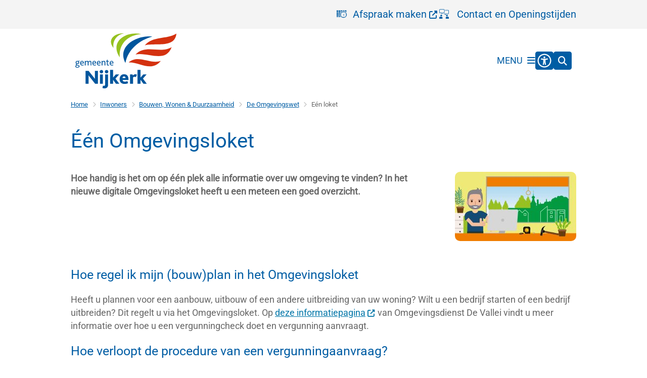

--- FILE ---
content_type: text/html; charset=utf-8
request_url: https://www.nijkerk.eu/een-omgevingsloket?origin=/1-loket
body_size: 35407
content:
<!DOCTYPE html><html lang="nl"><head><meta charSet="utf-8" data-next-head=""/><meta name="viewport" content="width=device-width, initial-scale=1" data-next-head=""/><title data-next-head="">Één Omgevingsloket | Nijkerk</title><link rel="shortcut icon" href="https://cuatro.sim-cdn.nl/nijkerk/uploads/styles/favicon/media/logo-2.png?cb=29Dt7Kgl" data-next-head=""/><link rel="canonical" href="https://www.nijkerk.eu/een-omgevingsloket" data-next-head=""/><meta name="title" content="Één Omgevingsloket" data-next-head=""/><meta property="og:site_name" content="Nijkerk" data-next-head=""/><meta property="og:type" content="article" data-next-head=""/><meta property="og:url" content="https://www.nijkerk.eu/een-omgevingsloket" data-next-head=""/><meta property="og:title" content="Één Omgevingsloket" data-next-head=""/><meta property="og:image" content="https://cuatro.sim-cdn.nl/nijkerk/uploads/styles/og_image/media/illustratie-4-projectpagina-omgevingswet.jpg?h=8b635c43&amp;cb=4TqNhyDG" data-next-head=""/><meta property="og:image:type" content="image/jpeg" data-next-head=""/><meta property="og:image:width" content="1200" data-next-head=""/><meta property="og:image:height" content="630" data-next-head=""/><meta property="og:updated_time" content="2025-05-12T09:49:53+02:00" data-next-head=""/><meta property="og:locale" content="nl" data-next-head=""/><meta name="article:publisher" content="Nijkerk" data-next-head=""/><meta name="article:published_time" content="2023-12-22T08:47:00+01:00" data-next-head=""/><meta name="article:modified_time" content="2025-05-12T09:49:53+02:00" data-next-head=""/><meta name="dcterms.title" content="Één Omgevingsloket" data-next-head=""/><meta name="dcterms.creator" content="Nijkerk" data-next-head=""/><meta name="dcterms.publisher" content="Nijkerk" data-next-head=""/><meta name="dcterms.date" content="2023-12-22T08:47:00+01:00" data-next-head=""/><meta name="dcterms.type" content="Pagina" data-next-head=""/><meta name="dcterms.language" content="nl" data-next-head=""/><meta name="twitter:card" content="summary_large_image" data-next-head=""/><meta name="twitter:title" content="Één Omgevingsloket" data-next-head=""/><meta name="twitter:image" content="https://cuatro.sim-cdn.nl/nijkerk/uploads/styles/twitter_card/media/illustratie-4-projectpagina-omgevingswet.jpg?h=8b635c43&amp;cb=4TqNhyDG" data-next-head=""/><meta name="generator" content="SIMsite powered by Drupal" data-next-head=""/><meta name="robots" content="index, follow" data-next-head=""/><meta name="theme-color" content="#000000"/><link rel="manifest" href="/api/manifest"/><link rel="preload" as="script" href="https://nijkerk.logging.simanalytics.nl/piwik.js" nonce="MGU0YTJlMzgtMTEyNy00N2YyLTg3YzMtZTI1ZjU1ZDI3YTc4"/><link nonce="MGU0YTJlMzgtMTEyNy00N2YyLTg3YzMtZTI1ZjU1ZDI3YTc4" rel="preload" href="https://cuatro.sim-cdn.nl/assets/2.8.5/_next/static/css/eccff8e127c8b8ab.css" as="style"/><link nonce="MGU0YTJlMzgtMTEyNy00N2YyLTg3YzMtZTI1ZjU1ZDI3YTc4" rel="preload" href="https://cuatro.sim-cdn.nl/assets/2.8.5/_next/static/css/f2c8cc335ffa8c7e.css" as="style"/><link nonce="MGU0YTJlMzgtMTEyNy00N2YyLTg3YzMtZTI1ZjU1ZDI3YTc4" rel="preload" href="https://cuatro.sim-cdn.nl/assets/2.8.5/_next/static/css/a2ffff8dfcce8310.css" as="style"/><link nonce="MGU0YTJlMzgtMTEyNy00N2YyLTg3YzMtZTI1ZjU1ZDI3YTc4" rel="preload" href="https://cuatro.sim-cdn.nl/assets/2.8.5/_next/static/css/c2a0e44b852d9833.css" as="style"/><link nonce="MGU0YTJlMzgtMTEyNy00N2YyLTg3YzMtZTI1ZjU1ZDI3YTc4" rel="preload" href="https://cuatro.sim-cdn.nl/assets/2.8.5/_next/static/css/1cf0b0b2cdd7fa75.css" as="style"/><style data-theme="vars" data-next-head="">:root {
  --primary: #005DA4;--white: #fff;--black: #000;--fontFamily: Roboto;--fontFamilyHeadings: var(--fontFamily);--lineHeight: 1.5;--bodyBackgroundColor: #fff;--bodyColor: #6f6f6f;--bodyFontSize: 1.12rem;--paragraphOddColor: var(--bodyBackgroundColor);--paragraphOddColorMobile: var(--bodyBackgroundColor);--paragraphEvenColor: #f4f4f4;--paragraphEvenColorMobile: #f4f4f4;--contentDesktopMaxWidth: 1200px;--contentLaptopMaxWidth: 1000px;--simpleLoaderColor: var(--primary);--loaderColor: var(--primary);--fontAwesomeFree: "Font Awesome 6 Free";--fontAwesomeBrands: "Font Awesome 6 Brands";--iconsColor: inherit;--bodyLineHeight: var(--lineHeight);--contentPaddingX: 10vw;--contentPaddingXMobile: 8vw;--contentTextDesktopMaxWidth: var(--contentDesktopMaxWidth);--contentTextLaptopMaxWidth: var(--contentLaptopMaxWidth);--contentHeaderDesktopMaxWidth: var(--contentDesktopMaxWidth);--contentHeaderLaptopMaxWidth: var(--contentLaptopMaxWidth);--contentColor: #666666;--inputColor: #6f6f6f;--h1Color: #005DA4;--h1FontFamily: var(--fontFamilyHeadings);--h1FontSize: 2.25rem;--h1FontStyle: normal;--h1FontWeight: 300;--h1LineHeight: var(--lineHeight);--h1MarginTop: 1rem;--h1MarginBottom: 1rem;--h2Color: var(--primary);--h2FontFamily: var(--fontFamilyHeadings);--h2FontSize: 1.4rem;--h2FontStyle: normal;--h2FontWeight: 400;--h2LineHeight: var(--lineHeight);--h2MarginTop: 0;--h2MarginBottom: 1rem;--h3Color: var(--primary);--h3FontFamily: var(--fontFamilyHeadings);--h3FontSize: 1.1em;--h3FontStyle: normal;--h3FontWeight: 400;--h3LineHeight: var(--lineHeight);--h3MarginTop: 0;--h3MarginBottom: .5rem;--h4Color: var(--primary);--h4FontFamily: var(--fontFamilyHeadings);--h4FontSize: 1.2rem;--h4FontStyle: normal;--h4FontWeight: 400;--h4LineHeight: var(--lineHeight);--h4MarginTop: 0;--h4MarginBottom: .5rem;--h5Color: var(--primary);--h5FontFamily: var(--fontFamilyHeadings);--h5FontSize: 1.1rem;--h5FontStyle: italic;--h5FontWeight: 400;--h5LineHeight: var(--lineHeight);--h5MarginTop: 0;--h5MarginBottom: .5rem;--h6Color: var(--primary);--h6FontFamily: var(--fontFamilyHeadings);--h6FontSize: 1rem;--h6FontStyle: italic;--h6FontWeight: 400;--h6LineHeight: var(--lineHeight);--h6MarginTop: 0;--h6MarginBottom: .5rem;--imageBorderRadius: 10px;--heroBackgroundColor: transparent;--heroTitleAndSearchbarTextColor: white;--heroTitleAndSearchbarTitleFontFamily: var(--fontFamily);--heroTitleAndSearchbarTitleFontWeight: inherit;--heroTitleAndSearchbarSubtitleFontFamily: var(--fontFamily);--heroTitleAndSearchbarSubtitleFontWeight: inherit;--heroTitleAndSearchbarSubTitleFontSize: 1.875rem;--heroTitleAndSearchbarBoxButtonIcon: "\f002";--heroTitleAndSearchbarContentTextDesktopMaxWidth: var(--contentTextDesktopMaxWidth);--heroTitleAndSearchbarContentTextLaptopMaxWidth: var(--contentTextLaptopMaxWidth);--heroTitleAndSearchbarContentTextTabletMaxWidth: var(--contentTextLaptopMaxWidth);--heroTitleAndSearchbarSearchBarWidthDesktop: 70%;--heroOrganizationIntroMobileBackground: var(--paragraphOddColor);--heroOrganizationIntroLogoMaxWidth: 300px;--paragraphFontSize: 1rem;--paragraphLineHeight: var(--lineHeight);--paragraphMarginBottom: 1rem;--paragraphPadding: 0.7em;--paragraphOrderedListFontSize: var(--paragraphFontSize);--paragraphOrderedListLineHeight: var(--paragraphLineHeight);--paragraphColumnsTitleTextAlign: left;--paragraphColumnsGap: 2rem;--paragraphColumnsGapMobile: var(--paragraphColumnsGap);--paragraphCTABlockBorder: solid 1px var(--primary);--paragraphCTABlockBorderRadius: none;--paragraphCTABlockBoxShadow: none;--paragraphCTABlockBackground: var(--white);--paragraphCTABlockColor: inherit;--paragraphCTABlockButtonBackgroundColor: var(--callToActionBackgroundColor);--paragraphCTABlockButtonColor: var(--callToActionColor);--paragraphCTABlockButtonBorder: var(--callToActionBorder);--teaserPaddingLeft: 0px;--teaserPaddingBottom: 2rem;--teaserBorderLeftColor: transparent;--teaserBorderLeftWidth: 0;--listMarginLeft: 1.8rem;--listMarginLeftSubList: 1rem;--listItemPaddingLeft: 0;--ulMarginTop: 0.5rem;--ulMarginBottom: 2rem;--ulMarginLeft: var(--listMarginLeft);--ulMarginLeftSubList: var(--listMarginLeftSubList);--ulListItemPaddingLeft: var(--listItemPaddingLeft);--olMarginTop: 0;--olMarginBottom: 2rem;--olMarginLeft: var(--listMarginLeft);--olMarginLeftSubList: var(--listMarginLeftSubList);--olListItemPaddingLeft: var(--listItemPaddingLeft);--liMarginBottom: 0;--tableHeadingCellColor: "";--tableHeadingCellBackgroundColor: "";--tableCellPadding: 15px;--tableCellMinWidth: 100px;--tableCaptionColor: var(--contentColor);--tableCaptionFontSize: var(--bodyFontSize);--tableCaptionFontStyle: italic;--rssButtonFontSize: 0.7rem;--rssButtonFontColor: var(--primary);--rssButtonColor: var(--primary);--linkColor: #0076a8;--linkColorOnHover: var(--linkColor);--linkUnderLineOffset: auto;--buttonColor: #fff;--buttonBackgroundColor: #005DA4;--buttonHoverBackgroundColor: var(--buttonBackgroundColor);--buttonHoverColor: var(--buttonColor);--buttonHoverOpacity: 0.9;--buttonDisabledColor: var(--white);--buttonDisabledBackgroundColor: #585858;--buttonBorder: none;--buttonBorderRadius: 10px;;--buttonFontWeight: 400;--bulletColor: #c4c4c4;--bulletColorFooter: #c4c4c4;--bulletIcon: "\f105";--bulletFontSize: 1rem;--bulletMargin: 1rem;--bulletLineHeight: calc(var(--paragraphLineHeight) * 1rem);--iconHoverColor: var(--white);--iconRoundedColor: var(--primary);--iconRoundedBackgroundColor: var(--white);--shareButtonColor: var(--buttonColor);--shareButtonBackgroundColor: var(--buttonBackgroundColor);--cardColorOnHover: inherit;--callToActionBackgroundColor: var(--primary);--callToActionColor: var(--white);--callToActionBorder: var(--buttonBorder);--callToActionHoverBackgroundColor: var(--callToActionBackgroundColor);--callToActionHoverColor: var(--callToActionColor);--callToAction2BackgroundColor: var(--primary);--callToAction2Color: var(--white);--callToAction2Border: var(--buttonBorder);--callToAction2HoverBackgroundColor: var(--callToAction2BackgroundColor);--callToAction2HoverColor: var(--callToAction2Color);--buttonArrowShapeBackgroundColor: var(--buttonBackgroundColor);--buttonArrowShapeBorderRadius: var(--buttonBorderRadius);--buttonArrowShapeColor: var(--buttonColor);--buttonArrowShapeHoverBackgroundColor: var(--buttonHoverBackgroundColor);--buttonArrowShapeHoverColor: var(--buttonHoverColor);--logoMaxWidth: 200px;--logoMobileMaxWidth: 150px;--logoMargin: 1em;--logoTabletPortraitMargin: var(--logoMargin);--logoContrastFilter: grayscale(100%);--mainNavColor: var(--primary);--mainNavColorMobile: var(--mainNavColor);--mainNavFontSize: var(--bodyFontSize);--mainNavIconColor: inherit;--mainNavPadding: 0.5rem;--mainNavSeparatorColor: var(--primary);--navColor: #005DA4;--fullWidthMenuBackgroundColor: #fafafa;--fullWidthMenuColor: #005DA4;--openSubmenuIconColor: #666;--topMainNavColor: var(--primary);--topMainNavIconColor: var(--mainNavIconColor);--topMainNavBackgroundColor: #fff;--topMainNavBorderHeight: 10px;--headerBackgroundColor: var(--white);--headerBoxShadow: 0 2px 4px 0 rgba(0,0,0,0.10);--headerSearchbarNextToMenuSearchButtonBackgroundColor: var(--buttonBackgroundColor);--headerSearchbarNextToMenuSearchButtonColor: var(--buttonColor);--headerSearchbarNextToMenuSearchButtonBorder: var(--buttonBorder);--headerSearchbarNextToMenuSearchButtonBorderBottom: var(--headerSearchbarNextToMenuSearchButtonBorder);--stickyHeaderLogoHeight: calc(0.5 * 5dvw + 5dvh);--navBorderColor: var(--primary);--activeSubNavColor: var(--primary);--activeSubNavIconColor: var(--mainNavIconColor);--activeSubNavBackgroundColor: #f4f4f4;--activeMainNavBorderColor: var(--primary);--mobileMenuActiveAndHoverSubNavColor: var(--activeSubNavColor);--mobileMenuActiveAndHoverSubNavBackgroundColor: var(--activeSubNavBackgroundColor);--mobileMenuCloseButtonColor: var(--primary);--searchBoxButtonColor: var(--white);--searchBoxButtonBackgroundColor: var(--primary);--searchBoxButtonBackgroundColorOnBlur: #005DA4;--searchBoxColor: #6f6f6f;--searchBoxPlaceholderColor: #6f6f6f;--searchBoxDesktopWidth: 100%;--searchBoxVerticalDesignDesktopWidth: 70%;--searchBoxShadow: 0 4px 8px 0 rgba(0, 0, 0, .12), 0 2px 4px 0 rgba(0, 0, 0, .08);--searchBoxFontSize: 1rem;--searchBoxBorderRadius: .25rem;--searchBoxBorder: 1px solid #8F8F8F;--searchSuggestionsTitleColor: var(--primary);--searchSuggestionsDescriptionColor: var(--contentColor);--searchSuggestionsHoverColor: #f4f4f4;--searchResultsURLFontColor: #b8c2cc;--searchResultsDatelineFontSize: .875rem;--searchResultsDatelineFontColor: var(--contentColor);--searchResultsDatelineFontWeight: normal;--searchResultsTopBarBackgroundColor: none;--searchResultsTopBarPadding: 0px;--searchResultsHighlightedSearchWordColor: inherit;--socialButtonsColor: var(--white);--socialButtonsBackgroundColor: var(--primary);--contentHeaderBorderBottom: none;--contentHeaderPaddingBottom: initial;--contentListItemBorderRadius: 10px;;--contentListItemDateBorderColor: var(--primary);--contentListPlaceholderBackgroundColor: #dae1e7;--contentListImageBorderRadius: 10px 10px 0px 0px;;--contentListBulletIcon: var(--bulletIcon);--contentListBulletIconMargin: var(--bulletMargin);--contentListButtonIcon: "\f105";--contentListButtonBackgroundColor: var(--buttonBackgroundColor);--contentListButtonBorder: var(--buttonBorder);--contentListButtonBorderRadius: var(--buttonBorderRadius);--contentListActionButtonBackgroundColor: var(--buttonBackgroundColor);--contentListActionButtonBorder: var(--buttonBorder);--contentListActionButtonBorderRadius: var(--buttonBorderRadius);--contentListActionButtonIcon: "\f105";--itemLayoutListItemMargin: 2rem;--contentListTwoColumnsTitleFontSize: var(--bodyFontSize);--contentListTwoColumnsTitleTextDecoration: underline;--contentListTwoColumnsTitleColor: var(--linkColor);--contentListTwoColumnsTitleFontFamily: var(--fontFamily);--contentListTwoColumnsTitleLineHeight: var(--bodyLineHeight);--contentListItemTitleFontSize: var(--bodyFontSize);--contentListItemTitleTextDecoration: underline;--contentListItemTitleColor: var(--linkColor);--contentListItemTitleFontFamily: var(--fontFamily);--contentListItemTitleLineHeight: var(--bodyLineHeight);--paragraphListDateColor: gray;--paragraphListTitleColor: var(--primary);--promotedItemsBoxShadow: none;--verticalDesignTopTaskBackgroundHeight: 70vh;--verticalDesignTopTaskBackgroundHeightMobile: 250px;--verticalDesignTopTaskBackgroundMinHeight: 450px;--verticalDesignFooterColumnsColor: var(--white);--verticalDesignFooterColumnsBackgroundColor: #2E4B71;--verticalDesignParagraphOddColor: var(--paragraphOddColor);--verticalDesignParagraphEvenColor: var(--paragraphEvenColor);--ratingFormToggleButtonFontColor: var(--white);--ratingFormToggleButtonBorderColor: var(--white);--ratingFormToggleButtonBackgroundColor: var(--primary);--ratingFormTextColor: var(--primary);--ratingFormSmileySmileColor: #37b73b;--ratingFormSmileyNeutralColor: #ffae07;--ratingFormSmileyFrownColor: #ff0035;--ratingFormBackgroundColor: var(--cookieBannerBackgroundColor);--ratingFormShadow: rgba(14, 30, 37, 0.12) 0px 2px 4px 0px, rgba(14, 30, 37, 0.32) 0px 2px 16px 0px;--ratingFormSubmitButtonBackgroundColor: var(--primary);--ratingFormSubmitButtonFontColor: var(--white);--ratingFormSubmitButtonBackgroundColorOnBlur: #b0b0b0;--notFoundFormBackgroundColor: #efefef;--notFoundFormButtonsFontSize: 1rem;--notFoundFormButtonsFontFamily: var(--fontFamily);--notFoundFormButtonsFontTransform: uppercase;--notFoundFormPositiveButtonFontColor: var(--white);--notFoundFormPositiveButtonBackgroundColor: var(--primary);--notFoundFormNegativeButtonFontColor: var(--white);--notFoundFormNegativeButtonBackgroundColor: #9a002a;--notFoundFormButtonBackgroundColorOnBlur: #b0b0b0;--notFoundFormSubmitButtonFontColor: var(--white);--notFoundFormSubmitButtonBackgroundColor: var(--primary);--notFoundFormInputColor: var(--black);--notFoundFormLabelColor: var(--black);--formErrorListBackgroundColor: #efefef;--formErrorListBorder: none;--errorMessageEmailColor: #9a002a;--cookieBannerColorInvertedBackgroundColor: var(--primary);--cookieBannerColorInverted: false;--cookieBannerSmall: false;--cookieModalBackground: var(--white);--selectBlockSectionBackground: #efefef;--selectBlockSectionIcons: var(--primary);--fullWidthContentHeaderPageTitleColor: var(--h1Color);--fullWidthImageMaxHeight: none;--dropdownBackgroundColorHover: #f7fafc;--dropdownBackgroundColorActive: var(--primary);--dropdownOptionIcon: "\f111";--dropdownOptionIconActive: "\f192";--footerCallToActionBackgroundColor: var(--callToActionBackgroundColor);--footerCallToActionHoverBackgroundColor: var(--footerCallToActionBackgroundColor);--footerCallToActionHoverColor: var(--footerCallToActionColor);--footerCallToActionColor: var(--callToActionColor);--footerCallToActionBorder: var(--callToActionBorder);--footerCallToAction2BackgroundColor: var(--callToAction2BackgroundColor);--footerCallToAction2HoverBackgroundColor: var(--footerCallToAction2BackgroundColor);--footerCallToAction2HoverColor: var(--footerCallToAction2Color);--footerCallToAction2Color: var(--callToAction2Color);--footerCallToAction2Border: var(--callToAction2Border);--footerExternalLinkBackground: transparent;--submenuBackgroundColor: transparent;--blockQuoteFontSize: 2rem;--blockQuoteFontStyle: italic;--blockQuoteLineHeight: var(--lineHeight);--blockQuoteColor: var(--primary);--blockQuoteBackgroundColor: #fff;--blockQuoteBorderColor: #dcdcdc;--blockQuotePadding: 0.5rem 1.5rem 1.5rem 0;--blockQuoteIconColor: var(--bodyColor);--overlayBackground: var(--primary);--overlayColor: var(--white);--overlayLayoutCloseButtonColor: var(--overlayColor);--searchOverlayButtonDesktopIcon: "\f002";--searchOverlayBackground: var(--overlayBackground);--menuOverlayColor: var(--overlayColor);--menuOverlayBackground: var(--overlayBackground);--menuOverlayMobileQuickMenuColor: var(--white);--menuOverlayMobileQuickMenuBackgroundColor: var(--primary);--menuOverlayMobileQuickMenuBorder: 1px solid var(--white);--menuOverlayMobileQuickMenuBorderRadius: 5px;--menuOverlaySubLinkBulletIcon: var(--bulletIcon);--wysiwygEmbeddedImageMarginRight: 2rem;--wysiwygEmbeddedImageMarginBottom: 2rem;--wysiwygEmbeddedImageMarginLeft: 2rem;--figcaptionFontSize: 0.75rem;--contentTeaserFontStyle: normal;--contentTeaserFontWeight: bold;--contentIntroFontSize: var(--paragraphFontSize);--contentIntroLineHeight: var(--paragraphLineHeight);--contentIntroFontStyle: var(--contentTeaserFontStyle);--contentIntroFontWeight: var(--contentTeaserFontWeight);--focusColor: var(--black);--focusBackgroundColor: var(--white);--focusBoxShadow: 0 10px 15px -3px rgba(255, 255, 255, 0.4), 0 4px 6px -2px rgba(255, 255, 255, 0.4);--focusOutlineWidth: 3px;--focusOutlineStyle: dotted;--focusOutlineColor: var(--black);--focusOutlineColorContrast: var(--focusOutlineColor);--focusColorContrast: var(--focusColor);--focusBackgroundColorContrast: var(--focusBackgroundColor);--focusBoxShadowContrast: var(--focusBoxShadow);--transparentHeaderOffsetDesktop: 0;--transparentHeaderOffsetMobile: 0;--useNewCookieBar: true;--useAccessibleMenu: false;--colouredTopTasksDesignBlockBackgroundColor1: #009ee1;--colouredTopTasksDesignBlockBackgroundColor2: #83b131;--colouredTopTasksDesignBlockBackgroundColor3: #767e7e;--colouredTopTasksDesignBlockBackgroundColor4: #5B3393;--colouredTopTasksDesignBlockBackgroundColor5: #177397;--colouredTopTasksDesignBlockRadius: 15px;--blocksDesignPageTitleBackgroundTransparency: 0.6;--contentListThreeColumnsItemBoxShadow: 0 2px 3px 0 rgb(135 135 135 / 100%), 0 -1px 2px 0 rgb(0 0 0 / 60%);--contentListThreeColumnsContentPadding: 1rem;--contentListThreeColumnsBackgroundColor: #fff;--quickMenuBackgroundColor: #f4f4f4;--quickMenuColor: #005DA4;--quickMenuFontSize: 0.9em;;--expandableTitleSpanColor: #000;--expandableTitleSpanFontSize: 1rem;--expandableTitleSpanFontWeight: var(--h2FontFamily);--expandableTitleSpanFontStyle: var(--h2FontStyle);
}</style><script type="application/ld+json" data-next-head="">[{"@type":"WebPage","@context":"https://schema.org","name":"Één Omgevingsloket","url":"https://www.nijkerk.eu/een-omgevingsloket","description":"Hoe handig is het om op &eacute;&eacute;n plek alle informatie over uw omgeving te vinden? In het nieuwe digitale Omgevingsloket heeft u een meteen een goed overzicht.","image":"https://cuatro.sim-cdn.nl/nijkerk/uploads/illustratie-4-projectpagina-omgevingswet.jpg?cb=4TqNhyDG","author":{"@type":"Organization","name":"Nijkerk","logo":{"@type":"imageObject","url":"https://cuatro.sim-cdn.nl/nijkerk/uploads/2023-05/gemeente_nijkerk_cmyk_1507.svg?cb=DTLLmj0t","width":64,"height":64},"url":"https://www.nijkerk.eu","telephone":"033 - 247 22 22"},"headline":"Één Omgevingsloket","datePublished":"2023-12-22T07:47:00.000Z","dateModified":"2025-05-12T07:49:53.000Z","publisher":{"@type":"Organization","name":"Nijkerk","logo":{"@type":"imageObject","url":"https://cuatro.sim-cdn.nl/nijkerk/uploads/2023-05/gemeente_nijkerk_cmyk_1507.svg?cb=DTLLmj0t","width":64,"height":64},"url":"https://www.nijkerk.eu","telephone":"033 - 247 22 22"},"mainEntityOfPage":{"@type":"WebPage","@id":"https://www.nijkerk.eu/een-omgevingsloket"}}]</script><style data-theme="vars" data-next-head="">:root {
  --accessibilityMenuButtonBackgroundColor: var(--primary);--accessibilityMenuButtonBorderRadius: .25rem;--accessibilityMenuButtonIconColor: white;
}</style><style data-theme="vars" data-next-head="">:root {
  --contentHeroNoImageIntroFontWeight: var(--contentIntroFontWeight);
}</style><style data-theme="vars" data-next-head="">:root {
  --breadcrumbLinkColor: var(--primary);--breadcrumbFontSize: 0.75rem;--breadcrumbFontFamily: var(--fontFamily);--breadcrumbSeparatorIconColor: var(--bulletColor);--breadcrumbSeparatorIcon: "\f054";--breadcrumbMarginTop: 0.75rem;--breadcrumbMarginBottom: 0.75rem;
}</style><style data-theme="vars" data-next-head="">:root {
  --paragraphTextDesktopMaxWidthLandingPage: none;--paragraphTextLaptopMaxWidthLandingPage: none;
}</style><style data-theme="vars" data-next-head="">:root {
  --linkableHeadingScrollMarginTop: 0px;--linkableHeadingScrollMarginTopMobile: var(--linkableHeadingScrollMarginTop);
}</style><style data-theme="vars" data-next-head="">:root {
  --quickLinksFontSize: var(--mainNavFontSize);--quickLinksColor: var(--mainNavColor);--quickLinksButtonBackgroundColor: var(--buttonBackgroundColor);--quickLinksButtonColor: var(--buttonColor);--quickLinksButtonBorderRadius: var(--buttonBorderRadius);--quickLinksButtonHoverBackgroundColor: var(--buttonHoverBackgroundColor);--quickLinksButtonHoverColor: var(--quickLinksButtonColor);--quickLinksButtonPadding: 0.5rem 1rem;--quickLinksGap: 2rem;
}</style><link rel="stylesheet" href="https://cuatro.sim-cdn.nl/assets/2.8.5/iconFonts/opengemeenten/css/opengemeenten.css"/><link rel="stylesheet" href="https://cuatro.sim-cdn.nl/assets/2.8.5/iconFonts/toptaken/css/toptaken.css"/><link rel="stylesheet" href="https://cuatro.sim-cdn.nl/assets/2.8.5/iconFonts/fontawesome6/css/fontawesome.6.7.2.css"/><link rel="stylesheet" href="https://cuatro.sim-cdn.nl/assets/2.8.5/iconFonts/fontawesome6/css/v5-font-face.css"/><link rel="stylesheet" href="https://cuatro.sim-cdn.nl/assets/2.8.5/iconFonts/fontawesome6/css/v4-shims.css"/><link rel="stylesheet" href="https://cuatro.sim-cdn.nl/assets/2.8.5/fonts/openDyslexic/css/open-dyslexic.css"/><link rel="stylesheet" href="https://fonts.bunny.net/css?family=Roboto&amp;display=swap"/><link nonce="MGU0YTJlMzgtMTEyNy00N2YyLTg3YzMtZTI1ZjU1ZDI3YTc4" rel="stylesheet" href="https://cuatro.sim-cdn.nl/assets/2.8.5/_next/static/css/eccff8e127c8b8ab.css" data-n-g=""/><link nonce="MGU0YTJlMzgtMTEyNy00N2YyLTg3YzMtZTI1ZjU1ZDI3YTc4" rel="stylesheet" href="https://cuatro.sim-cdn.nl/assets/2.8.5/_next/static/css/f2c8cc335ffa8c7e.css" data-n-p=""/><link nonce="MGU0YTJlMzgtMTEyNy00N2YyLTg3YzMtZTI1ZjU1ZDI3YTc4" rel="stylesheet" href="https://cuatro.sim-cdn.nl/assets/2.8.5/_next/static/css/a2ffff8dfcce8310.css" data-n-p=""/><link nonce="MGU0YTJlMzgtMTEyNy00N2YyLTg3YzMtZTI1ZjU1ZDI3YTc4" rel="stylesheet" href="https://cuatro.sim-cdn.nl/assets/2.8.5/_next/static/css/c2a0e44b852d9833.css"/><link nonce="MGU0YTJlMzgtMTEyNy00N2YyLTg3YzMtZTI1ZjU1ZDI3YTc4" rel="stylesheet" href="https://cuatro.sim-cdn.nl/assets/2.8.5/_next/static/css/1cf0b0b2cdd7fa75.css"/><noscript data-n-css="MGU0YTJlMzgtMTEyNy00N2YyLTg3YzMtZTI1ZjU1ZDI3YTc4"></noscript><script defer="" nonce="MGU0YTJlMzgtMTEyNy00N2YyLTg3YzMtZTI1ZjU1ZDI3YTc4" noModule="" src="https://cuatro.sim-cdn.nl/assets/2.8.5/_next/static/chunks/polyfills-42372ed130431b0a.js"></script><script defer="" src="https://cuatro.sim-cdn.nl/assets/2.8.5/_next/static/chunks/Introduction.5b8be6fe935acc0c.js" nonce="MGU0YTJlMzgtMTEyNy00N2YyLTg3YzMtZTI1ZjU1ZDI3YTc4"></script><script defer="" src="https://cuatro.sim-cdn.nl/assets/2.8.5/_next/static/chunks/ParagraphText.ca7956666338859a.js" nonce="MGU0YTJlMzgtMTEyNy00N2YyLTg3YzMtZTI1ZjU1ZDI3YTc4"></script><script defer="" src="https://cuatro.sim-cdn.nl/assets/2.8.5/_next/static/chunks/5497.344791da1e09bbba.js" nonce="MGU0YTJlMzgtMTEyNy00N2YyLTg3YzMtZTI1ZjU1ZDI3YTc4"></script><script defer="" src="https://cuatro.sim-cdn.nl/assets/2.8.5/_next/static/chunks/RatingForm.7e071c3281dc7afa.js" nonce="MGU0YTJlMzgtMTEyNy00N2YyLTg3YzMtZTI1ZjU1ZDI3YTc4"></script><script src="https://cuatro.sim-cdn.nl/assets/2.8.5/_next/static/chunks/webpack-f90ce1d81180431b.js" nonce="MGU0YTJlMzgtMTEyNy00N2YyLTg3YzMtZTI1ZjU1ZDI3YTc4" defer=""></script><script src="https://cuatro.sim-cdn.nl/assets/2.8.5/_next/static/chunks/framework-31a549d445d65f75.js" nonce="MGU0YTJlMzgtMTEyNy00N2YyLTg3YzMtZTI1ZjU1ZDI3YTc4" defer=""></script><script src="https://cuatro.sim-cdn.nl/assets/2.8.5/_next/static/chunks/main-9a1d1c90904caae0.js" nonce="MGU0YTJlMzgtMTEyNy00N2YyLTg3YzMtZTI1ZjU1ZDI3YTc4" defer=""></script><script src="https://cuatro.sim-cdn.nl/assets/2.8.5/_next/static/chunks/pages/_app-3464f2b3097eb39a.js" nonce="MGU0YTJlMzgtMTEyNy00N2YyLTg3YzMtZTI1ZjU1ZDI3YTc4" defer=""></script><script src="https://cuatro.sim-cdn.nl/assets/2.8.5/_next/static/chunks/5394-a5a82fe66e7d9bfd.js" nonce="MGU0YTJlMzgtMTEyNy00N2YyLTg3YzMtZTI1ZjU1ZDI3YTc4" defer=""></script><script src="https://cuatro.sim-cdn.nl/assets/2.8.5/_next/static/chunks/558-229df1cc704f9d31.js" nonce="MGU0YTJlMzgtMTEyNy00N2YyLTg3YzMtZTI1ZjU1ZDI3YTc4" defer=""></script><script src="https://cuatro.sim-cdn.nl/assets/2.8.5/_next/static/chunks/5880-042c3be96ebee289.js" nonce="MGU0YTJlMzgtMTEyNy00N2YyLTg3YzMtZTI1ZjU1ZDI3YTc4" defer=""></script><script src="https://cuatro.sim-cdn.nl/assets/2.8.5/_next/static/chunks/pages/%5B%5B...all%5D%5D-70a73dbb635ed5de.js" nonce="MGU0YTJlMzgtMTEyNy00N2YyLTg3YzMtZTI1ZjU1ZDI3YTc4" defer=""></script><script src="https://cuatro.sim-cdn.nl/assets/2.8.5/_next/static/2.8.5/_buildManifest.js" nonce="MGU0YTJlMzgtMTEyNy00N2YyLTg3YzMtZTI1ZjU1ZDI3YTc4" defer=""></script><script src="https://cuatro.sim-cdn.nl/assets/2.8.5/_next/static/2.8.5/_ssgManifest.js" nonce="MGU0YTJlMzgtMTEyNy00N2YyLTg3YzMtZTI1ZjU1ZDI3YTc4" defer=""></script></head><body><div id="__next"><div id="BodyWrapper_wrapper__767Lq" class="BodyWrapper_focusStyles__riH7z"><section aria-label="Laden van de pagina" class="Accessibility_visuallyHidden__7de9x"><div class="NextPageLoader_loader__7xyNW no_solr" role="status"><p>De inhoud is geladen.</p></div></section><section tabindex="-1" aria-label="Skiplinks" id="skiplinks"><ul class="Skiplinks_skipLinks__bKEoQ no_solr"><li class="Skiplinks_skipLinksListItem__DK58w"><a href="#skip-links-content" class="Skiplinks_skipLinksLink__tJqsF">Naar de inhoud gaan</a></li></ul></section><div id="content" class="Page_stickyFooter__10yXn StickyFooter_stickyFooter__R8OLv"><header class="HeaderFlexible_flexibleHeader__3x0M_ flexible-header no_solr rs_preserve"><div class="HeaderFlexible_mobile__BJSMG"><div class="HeaderFlexible_row__ZHTSJ HeaderFlexible_sticky__jdZZX"><div class="HeaderFlexible_container__X5FBa" style="padding:0.0rem 0"><div class="FlexibleHeaderLogo_logoWrapper__k_5pA logo-wrapper"><a title="Ga naar de homepage" href="/"><picture><img class="logo-img" width="64" height="64" src="https://cuatro.sim-cdn.nl/nijkerk/uploads/2023-05/gemeente_nijkerk_cmyk_1507.svg?cb=DTLLmj0t" alt="Logo gemeente Nijkerk"/></picture></a></div><div class="FlexibleElements_elementGroup__EDuSH" style="justify-content:flex-end;flex-direction:row;align-items:center"><button type="button" id="site-navigation-«Rdab9j6»" aria-expanded="false" class="menu-button OpenButton_openButton__sT749" aria-label="Open het menu" tabindex="0"><span class="OpenButton_openButtonLabel__mM0bL">Menu</span><span aria-hidden="true" class="OpenButton_openButtonIcon__PMZlR FontAwesome_fontAwesome__Q7inz"></span></button><div class="SearchBar_searchIsCollapsed__wTqyk search-bar rs_skip"><button type="button" class="SearchBar_expandButton__oCNBY" aria-label="Open zoeken" aria-expanded="false" tabindex="0"><span class="SearchBar_expandIcon__OMRyD fa fa-search" role="img" aria-hidden="true"></span></button></div><button type="button" aria-haspopup="true" aria-expanded="false" class="AccessibilityMenuButton_accessibilityMenuButton__egPvx"><span class="AccessibilityMenuButton_icon__4E_Ae" aria-hidden="true"><svg xmlns="http://www.w3.org/2000/svg" viewBox="0 0 48 48"><title>Toegankelijkheid</title><path d="M24 6.03c-9.94 0-17.98 8.06-17.98 18s8.05 18 17.98 18 18.02-8.06 18.02-18-8.07-18-18.02-18Zm0 33c-8.26 0-14.98-6.73-14.98-15s6.72-15 14.98-15 15.02 6.73 15.02 15-6.74 15-15.02 15Zm-2.49-23.51c0-1.38 1.12-2.5 2.49-2.5s2.49 1.12 2.49 2.5-1.12 2.5-2.49 2.5-2.49-1.12-2.49-2.5Zm-.49 6.37c-3.66-.3-6.27-1.03-6.41-1.07l.82-2.89s3.88 1.08 8.59 1.08c4.19 0 8.59-1.08 8.64-1.09l.72 2.91c-.15.04-2.97.73-6.36 1.03v4.79c.5 4 1.24 7.83 1.34 8.33h-3.05c-.23-1.22-.73-3.98-1.14-6.97h-.31c-.4 2.97-.91 5.73-1.15 6.97h-3.06c.12-.59.88-4.43 1.37-8.39v-4.71Z"></path></svg></span><span class="Accessibility_visuallyHidden__7de9x">Open toegankelijkheidsmenu</span></button></div></div></div></div><div class="HeaderFlexible_desktop__5zfaq"><div class="HeaderFlexible_row__ZHTSJ HeaderFlexible_sticky__jdZZX" style="background:#f4f4f4"><div class="HeaderFlexible_container__X5FBa" style="align-items:center;padding:0.5rem 0"><div class="FlexibleElements_elementGroup__EDuSH" style="flex-direction:row;justify-content:flex-end;align-items:center;-quick-links-color:#fff;gap:0.5rem"><div class="QuickLinks_quickLinks__sIT_t"><nav aria-label="Snelmenu"><ul><li><a href="https://nijkerk.mijnafspraakmaken.nl/" class="QuickLinks_link__gNE58"><span class="toptasks-list-icon toptaken-afspraak-maken QuickLinks_icon__7Z1p5 toptaken-afspraak-maken" role="img" aria-hidden="true"></span><span class="extra-menu-item QuickLinks_linkText__ROscj"><span>Afspraak maken<span role="img" aria-label="externe link"><span class="MenuLinkLabel_external__W_nMO" role="img" aria-hidden="true"></span></span></span></span></a></li><li><a class="QuickLinks_link__gNE58" href="/contactgegevens-openingstijden"><span class="toptasks-list-icon opengemeenten-ContactGemeente QuickLinks_icon__7Z1p5 opengemeenten-ContactGemeente" role="img" aria-hidden="true"></span><span class="extra-menu-item QuickLinks_linkText__ROscj">Contact en Openingstijden</span></a></li></ul></nav></div></div></div></div><div class="HeaderFlexible_row__ZHTSJ HeaderFlexible_sticky__jdZZX" style="background:#fff"><div class="HeaderFlexible_container__X5FBa" style="align-items:center;padding:0.5rem"><div class="FlexibleHeaderLogo_logoWrapper__k_5pA logo-wrapper"><a title="Ga naar de homepage" href="/"><picture><img class="logo-img" width="64" height="64" src="https://cuatro.sim-cdn.nl/nijkerk/uploads/2023-05/gemeente_nijkerk_cmyk_1507.svg?cb=DTLLmj0t" alt="Logo gemeente Nijkerk"/></picture></a></div><div class="FlexibleElements_elementGroup__EDuSH" style="flex-direction:row;justify-content:flex-end;align-items:center;gap:0.5rem"><button type="button" id="site-navigation-«Rqcb9j6»" aria-expanded="false" class="menu-button OpenButton_openButton__sT749" aria-label="Open het menu" tabindex="0"><span class="OpenButton_openButtonLabel__mM0bL">Menu</span><span aria-hidden="true" class="OpenButton_openButtonIcon__PMZlR FontAwesome_fontAwesome__Q7inz"></span></button><button type="button" aria-haspopup="true" aria-expanded="false" class="AccessibilityMenuButton_accessibilityMenuButton__egPvx"><span class="AccessibilityMenuButton_icon__4E_Ae" aria-hidden="true"><svg xmlns="http://www.w3.org/2000/svg" viewBox="0 0 48 48"><title>Toegankelijkheid</title><path d="M24 6.03c-9.94 0-17.98 8.06-17.98 18s8.05 18 17.98 18 18.02-8.06 18.02-18-8.07-18-18.02-18Zm0 33c-8.26 0-14.98-6.73-14.98-15s6.72-15 14.98-15 15.02 6.73 15.02 15-6.74 15-15.02 15Zm-2.49-23.51c0-1.38 1.12-2.5 2.49-2.5s2.49 1.12 2.49 2.5-1.12 2.5-2.49 2.5-2.49-1.12-2.49-2.5Zm-.49 6.37c-3.66-.3-6.27-1.03-6.41-1.07l.82-2.89s3.88 1.08 8.59 1.08c4.19 0 8.59-1.08 8.64-1.09l.72 2.91c-.15.04-2.97.73-6.36 1.03v4.79c.5 4 1.24 7.83 1.34 8.33h-3.05c-.23-1.22-.73-3.98-1.14-6.97h-.31c-.4 2.97-.91 5.73-1.15 6.97h-3.06c.12-.59.88-4.43 1.37-8.39v-4.71Z"></path></svg></span><span class="Accessibility_visuallyHidden__7de9x">Open toegankelijkheidsmenu</span></button><div class="SearchBar_searchIsCollapsed__wTqyk search-bar rs_skip"><button type="button" class="SearchBar_expandButton__oCNBY" aria-label="Open zoeken" aria-expanded="false" tabindex="0"><span class="SearchBar_expandIcon__OMRyD fa fa-search" role="img" aria-hidden="true"></span></button></div></div></div></div></div></header><main id="skip-links-content" class="content-details-container ContentDetailsContainer_contentDetailsContainer__4zGtc"><article itemScope="" class="main-content content-wrapper"><header><div class="DefaultContentHeader_defaultContentHeader__w_7mr container-flex"><nav aria-label="Kruimelpad" id="breadcrumbs" class="Breadcrumb_breadcrumb__fK4dG no_solr rs_skip"><ol class="no-default-styling Breadcrumb_list___Q_uC"><li class="Breadcrumb_item__CXcEI"><a title="Ga naar de homepage" href="/">Home</a></li><li class="Breadcrumb_item__CXcEI"><a class="" href="/inwoners">Inwoners</a></li><li class="Breadcrumb_item__CXcEI"><a class="" href="/bouwen-wonen-duurzaamheid">Bouwen, Wonen &amp; Duurzaamheid</a></li><li class="Breadcrumb_item__CXcEI"><a class="" href="/de-omgevingswet">De Omgevingswet</a></li><li class="Breadcrumb_item__CXcEI"><span aria-current="location">Eén loket</span></li></ol></nav><span id="Een-Omgevingsloket" style="position:absolute;left:-9999px" aria-hidden="true"></span><h1 class="LinkableHeading_scrollMarginTop__f8lQM PageTitle_pageTitle__7Tzm7 no_solr DefaultContentHeader_pageTitleVariableWidth__5sHyl" id="een-omgevingsloket">Één Omgevingsloket</h1></div></header><div class="paragraphs Paragraphs_grid__GGa2J"><div class="paragraph Paragraphs_paragraph__cLuF0 Paragraphs_mainWidth__psiDU"><div class="Paragraphs_paragraphBackground__L8UqB Paragraphs_backgroundColor__dHRYy"></div><div class="intro Paragraphs_paragraph__cLuF0"><div class="text-container Introduction_contentIntroductionVariables__fgSjY Introduction_introBorder__bUhwx Introduction_introWidthSmaller___TY0z HTMLBody_htmlBody__BqDAh"><article data-entity-type="media" data-entity-uuid="84977aa4-da99-45b2-a0f5-fcfa7deb20f7" data-embed-button="media" data-entity-embed-display="view_mode:media.small" data-entity-embed-display-settings="[]" class="align-right embedded-entity" data-langcode="nl"><article class="media media--type-image media--view-mode-small">
  
      
            <div class="field field--name-field-media-image field--type-image field--label-hidden field__item"> <img src="https://cuatro.sim-cdn.nl/nijkerk/uploads/styles/wysiwyg_small/media/illustratie-4-projectpagina-omgevingswet.jpg?cb=4TqNhyDG" width="240" height="137" alt="" loading="lazy" class="image-style-wysiwyg-small HTMLBody_imageBorderRadius__xkqdd"/></div>
      
  </article></article><p>Hoe handig is het om op één plek alle informatie over uw omgeving te vinden? In het nieuwe digitale Omgevingsloket heeft u een meteen een goed overzicht.</p></div></div></div><div style="--paragraph-background-color:var(--paragraphOddColor)" class="paragraph Paragraphs_paragraph__cLuF0 Paragraphs_paragraphPadding__BEXBd Paragraphs_paragraphPaddingFirst__vpMNY Paragraphs_paragraphPaddingLast__aI2O7 Paragraphs_mainWidth__psiDU text"><div class="Paragraphs_paragraphBackground__L8UqB Paragraphs_backgroundColor__dHRYy"></div><div class="ParagraphText_paragraphText__8LBs7 text-container ParagraphText_maxContentWidth__6Yhpm HTMLBody_htmlBody__BqDAh"><span id="Hoe-regel-ik-mijn-(bouw)plan-in-het-Omgevingsloket" style="position:absolute;left:-9999px" aria-hidden="true"></span><h2 class="LinkableHeading_scrollMarginTop__f8lQM" id="hoe-regel-ik-mijn-bouwplan-in-het-omgevingsloket">Hoe regel ik mijn (bouw)plan in het Omgevingsloket</h2><p>Heeft u plannen voor een aanbouw, uitbouw of een andere uitbreiding van uw woning? Wilt u een bedrijf starten of een bedrijf uitbreiden? Dit regelt u via het Omgevingsloket. Op <a href="https://www.oddevallei.nl/snel-regelen-informatie/vergunningen-en-meldingen/" class="HTMLBody_link__Lomaj Link_link__QNt8B Hover_linkHover__LUB4Y">deze informatiepagina<span role="img" aria-label="(externe link)"><span class="ExternalLinkIcon_external__otJ_Q" role="img" aria-hidden="true"></span></span></a> van Omgevingsdienst De Vallei vindt u meer informatie over hoe u een vergunningcheck doet en vergunning aanvraagt.</p><span id="Hoe-verloopt-de-procedure-van-een-vergunningaanvraag" style="position:absolute;left:-9999px" aria-hidden="true"></span><h2 class="LinkableHeading_scrollMarginTop__f8lQM" id="hoe-verloopt-de-procedure-van-een-vergunningaanvraag">Hoe verloopt de procedure van een vergunningaanvraag?</h2><p>U heeft een vergunningaanvraag in het Omgevingsloket ingediend. En dan? Veel mensen zijn erg benieuwd naar de status van hun vergunningaanvraag. Op de <a href="http://www.oddevallei.nl/" class="HTMLBody_link__Lomaj Link_link__QNt8B Hover_linkHover__LUB4Y">website van de Omgevingsdienst De Vallei<span role="img" aria-label="(externe link)"><span class="ExternalLinkIcon_external__otJ_Q" role="img" aria-hidden="true"></span></span></a> vindt u alle stappen van de procedure, hoe u de status van uw aanvraag inziet en met welke zaken u rekening moet houden.</p><span id="Ik-wil-graag-overleggen-over-mijn-bouwplan-kan-dat" style="position:absolute;left:-9999px" aria-hidden="true"></span><h2 class="LinkableHeading_scrollMarginTop__f8lQM" id="ik-wil-graag-overleggen-over-mijn-bouwplan-kan-dat">Ik wil graag overleggen over mijn bouwplan, kan dat?</h2><p>Wilt u weten of uw (bouw)plan haalbaar is? Dan kunt u een verzoek voor een vooroverleg indienen via het <a href="https://www.nijkerk.eu/form/aanvraagformulier-vooroverleg/toelichting-aanvraag-vooroverleg-0" class="HTMLBody_link__Lomaj Link_link__QNt8B Hover_linkHover__LUB4Y">online aanvraagformulier</a> voor een vooroverleg<br/>Wij nodigen u dan uit voor een overleg aan onze omgevingstafel. Op de pagina &#x27;<a class="HTMLBody_link__Lomaj Link_link__QNt8B Hover_linkHover__LUB4Y" href="/verken-uw-idee-voorheen-vooroverleg">Vooroverleg</a>&#x27; vindt u meer informatie hierover.</p><span id="Wat-is-de-omgevingstafel" style="position:absolute;left:-9999px" aria-hidden="true"></span><h2 class="LinkableHeading_scrollMarginTop__f8lQM" id="wat-is-de-omgevingstafel">Wat is de omgevingstafel?</h2><p>Als u een plan heeft ingediend via het <a href="https://www.nijkerk.eu/form/aanvraagformulier-vooroverleg/toelichting-aanvraag-vooroverleg-0" class="HTMLBody_link__Lomaj Link_link__QNt8B Hover_linkHover__LUB4Y">online aanvraagformulier</a> voor een vooroverleg, ontvangt u een uitnodiging om met ons te overleggen. Aan deze zogenaamde omgevingstafel krijgt u de gelegenheid uw plan toe te lichten. U kunt ons vragen stellen en wij kunnen vragen stellen over uw initiatief. Aan tafel zit een team van medewerkers van de gemeente. Zij beoordelen of uw initiatief haalbaar en wenselijk is. Als een initiatief haalbaar en wenselijk is ontvangt u een brief waarin we uitleggen welke volgende stap u kunt zetten. Een zaakbehandelaar van de gemeente adviseert u hierbij. In de volgende stap schuiven meerdere experts (van bijvoorbeeld ruimtelijke ordening, milieu, bouwen) en ketenpartners (zoals de gemeentelijke gezondheidsdienst (GGD), Rijkswaterstaat, omgevingsdiensten) aan bij de Omgevingstafel om uw plan tot een goed eind te brengen.</p><span id="Meer-informatie" style="position:absolute;left:-9999px" aria-hidden="true"></span><h2 class="LinkableHeading_scrollMarginTop__f8lQM" id="meer-informatie">Meer informatie?</h2><p>Wilt u meer informatie over de omgevingstafel? Neem contact op met onze bouwbalie 033 – 247 22 22.</p></div></div></div></article></main><footer><div class="FooterColumns_columnsWrapper__Le_LA no_solr"><div class="FooterColumns_columns__0gwc6 container-flex content-wrapper FooterColumns_threeColumns__gGMh9"><div class="FooterColumn_column__q4tpI HTMLBody_htmlBody__BqDAh"><span id="footer-Openingstijden" style="position:absolute;left:-9999px" aria-hidden="true"></span><h2 class="LinkableHeading_scrollMarginTop__f8lQM" id="footer-openingstijden">Openingstijden</h2><p>Kijk voor actuele openingstijden<br/>en het maken van een afspraak<br/>op <a class="HTMLBody_link__Lomaj Link_link__QNt8B Hover_linkHover__LUB4Y" href="/contactgegevens-openingstijden">Contact &amp; Openingstijden</a>.</p><p>Maak een afspraak via 033 2472222.</p><p><a class="btn HTMLBody_btn__A960b Button_button__eAGUb" href="https://nijkerk.mijnafspraakmaken.nl/">Maak een afspraak<span role="img" aria-label="(externe link)"><span class="ExternalLinkIcon_external__otJ_Q" role="img" aria-hidden="true"></span></span></a></p></div><div class="FooterColumn_column__q4tpI HTMLBody_htmlBody__BqDAh"><span id="footer-Gemeentehuis" style="position:absolute;left:-9999px" aria-hidden="true"></span><h2 class="LinkableHeading_scrollMarginTop__f8lQM" id="footer-gemeentehuis">Gemeentehuis</h2><p>Van &#x27;t Hoffstraat 24, 3863 AX Nijkerk<br/>Postbus 1000, 3860 BA Nijkerk</p><p>Telefoonnummer <strong>033 - 247 22 22</strong><br/><a href="/#" class="HTMLBody_link__Lomaj Link_link__QNt8B Hover_linkHover__LUB4Y">gemeente@nijkerk.eu</a></p></div><div class="FooterColumn_column__q4tpI HTMLBody_htmlBody__BqDAh"><span id="footer-Interessante-links" style="position:absolute;left:-9999px" aria-hidden="true"></span><h2 class="LinkableHeading_scrollMarginTop__f8lQM" id="footer-interessante-links">Interessante links</h2><ul class="UnorderedList_unorderedList__KyljL Lists_unorderedList__HDjrc"><li><a href="/archief-website" data-entity-type="node" data-entity-uuid="1c67f1e4-2c5e-4620-b8d3-fb0007b4b89e" data-entity-substitution="canonical">Archief website</a></li><li><a href="/onderwerpen-a-tot-z" data-entity-type="node" data-entity-uuid="fdb09244-7e7b-4f2b-b65e-736e81767f10" data-entity-substitution="canonical">Onderwerpen A tot Z</a></li><li><a href="/privacyverklaring" data-entity-type="node" data-entity-uuid="46d9970f-cb8c-46e0-93f4-6ed763d4a5a0" data-entity-substitution="canonical">Privacyverklaring</a></li><li><a href="/toegankelijkheid" data-entity-type="node" data-entity-uuid="2f8c1673-e660-466b-9375-9fbe2d1886e3" data-entity-substitution="canonical">Toegankelijkheidsverklaring</a></li></ul><span id="footer-Praat-met-ons-mee!" style="position:absolute;left:-9999px" aria-hidden="true"></span><h2 class="LinkableHeading_scrollMarginTop__f8lQM" id="footer-praat-met-ons-mee">Praat met ons mee!</h2><p><a class="HTMLBody_socialLink__v03oW" href="https://www.facebook.com/samennijkerk"><span class="fa-facebook fab icon-rounded-l" role="img" aria-hidden="true"></span>Link naar Facebook</a></p></div><div class="SocialLinks_footerSocialLinks__2Hgek" id="footerSocialLinks"></div></div></div></footer></div><dialog aria-hidden="true" aria-labelledby="mobile-menu-modal-heading-«Raj6»" class="no_solr"><div class="Modal_modal__l4yBn MobileMenuModal_modal__bqBkg"><div class="Modal_container__T5Dvn MobileMenuModal_container__wPNHf"><div class="Modal_buttons__0MBpx"><div class="Modal_languageSwitcher__Byv4M"></div><button type="button" class="Modal_closeButton__Foob_"><span aria-hidden="true" class="fa fa-solid fa-xmark Modal_closeIcon__6YjI8"></span><span class="Accessibility_visuallyHidden__7de9x">Sluiten</span></button></div><div class="content-wrapper Modal_wrapper__pTQ5P MobileMenuModal_wrapper__sNQsr"><h2 id="mobile-menu-modal-heading-«Raj6»" class="Accessibility_visuallyHidden__7de9x">Menu</h2><div class="MobileMenuModal_mobileMenu__2MgmC"><nav class="mobile-menu-nav" aria-label="Menu"><ul role="menubar" class="MobileMenuModal_topMenuList__wyeSj"><li role="none" class="MobileMenuModal_menuBarItem__zvKTj MobileMenuModal_collapsed__fYyF9"><div class="MobileMenuModal_menuItemContainer__AkZxm"><a title="Startpagina inwoners" role="menuitem" class="MobileMenuModal_defaultMenuLink__I1h5_ MobileMenuModal_font__DdJ_J MobileMenuModal_menuLink__TNe6h MobileMenuModal_itemLabel__SJjGV" aria-expanded="false" aria-haspopup="true" tabindex="0" href="/inwoners">Inwoners</a><button type="button" class="fas MobileMenuModal_expandButton__kIF8R fa-chevron-down" aria-expanded="false" tabindex="-1" aria-hidden="true"><span class="MobileMenuModal_label__i30dA">Open het submenu</span></button></div><ul role="menu" aria-label="Inwoners" class="MobileMenuModal_submenu__pni_Q"><li role="none" class="MobileMenuModal_subMenuItem__dWzrj MobileMenuModal_collapsed__fYyF9"><div class="MobileMenuModal_menuItemContainer__AkZxm"><a role="menuitem" class="MobileMenuModal_defaultMenuLink__I1h5_ MobileMenuModal_subMenuLink__pRlgX MobileMenuModal_font__DdJ_J MobileMenuModal_menuLink__TNe6h MobileMenuModal_itemLabel__SJjGV" aria-haspopup="false" tabindex="-1" href="/afval">Afval</a></div></li><li role="none" class="MobileMenuModal_subMenuItem__dWzrj MobileMenuModal_collapsed__fYyF9"><div class="MobileMenuModal_menuItemContainer__AkZxm"><a role="menuitem" class="MobileMenuModal_defaultMenuLink__I1h5_ MobileMenuModal_subMenuLink__pRlgX MobileMenuModal_font__DdJ_J MobileMenuModal_menuLink__TNe6h MobileMenuModal_itemLabel__SJjGV" aria-haspopup="false" tabindex="-1" href="/bouwen-wonen-duurzaamheid">Bouwen, Wonen &amp; Duurzaamheid</a></div></li><li role="none" class="MobileMenuModal_subMenuItem__dWzrj MobileMenuModal_collapsed__fYyF9"><div class="MobileMenuModal_menuItemContainer__AkZxm"><a role="menuitem" class="MobileMenuModal_defaultMenuLink__I1h5_ MobileMenuModal_subMenuLink__pRlgX MobileMenuModal_font__DdJ_J MobileMenuModal_menuLink__TNe6h MobileMenuModal_itemLabel__SJjGV" aria-haspopup="false" tabindex="-1" href="/burgerzaken">Burgerzaken</a></div></li><li role="none" class="MobileMenuModal_subMenuItem__dWzrj MobileMenuModal_collapsed__fYyF9"><div class="MobileMenuModal_menuItemContainer__AkZxm"><a role="menuitem" class="MobileMenuModal_defaultMenuLink__I1h5_ MobileMenuModal_subMenuLink__pRlgX MobileMenuModal_font__DdJ_J MobileMenuModal_menuLink__TNe6h MobileMenuModal_itemLabel__SJjGV" aria-haspopup="false" tabindex="-1" href="/cultuur">Cultuur</a></div></li><li role="none" class="MobileMenuModal_subMenuItem__dWzrj MobileMenuModal_collapsed__fYyF9"><div class="MobileMenuModal_menuItemContainer__AkZxm"><a role="menuitem" class="MobileMenuModal_defaultMenuLink__I1h5_ MobileMenuModal_subMenuLink__pRlgX MobileMenuModal_font__DdJ_J MobileMenuModal_menuLink__TNe6h MobileMenuModal_itemLabel__SJjGV" aria-haspopup="false" tabindex="-1" href="/jeugd-onderwijs">Jeugd &amp; Onderwijs</a></div></li><li role="none" class="MobileMenuModal_subMenuItem__dWzrj MobileMenuModal_collapsed__fYyF9"><div class="MobileMenuModal_menuItemContainer__AkZxm"><a role="menuitem" class="MobileMenuModal_defaultMenuLink__I1h5_ MobileMenuModal_subMenuLink__pRlgX MobileMenuModal_font__DdJ_J MobileMenuModal_menuLink__TNe6h MobileMenuModal_itemLabel__SJjGV" aria-haspopup="false" tabindex="-1" href="/veiligheid">Veiligheid</a></div></li><li role="none" class="MobileMenuModal_subMenuItem__dWzrj MobileMenuModal_collapsed__fYyF9"><div class="MobileMenuModal_menuItemContainer__AkZxm"><a role="menuitem" class="MobileMenuModal_defaultMenuLink__I1h5_ MobileMenuModal_subMenuLink__pRlgX MobileMenuModal_font__DdJ_J MobileMenuModal_menuLink__TNe6h MobileMenuModal_itemLabel__SJjGV" aria-haspopup="false" tabindex="-1" href="/verkeer-vervoer">Verkeer &amp; Vervoer</a></div></li><li role="none" class="MobileMenuModal_subMenuItem__dWzrj MobileMenuModal_collapsed__fYyF9"><div class="MobileMenuModal_menuItemContainer__AkZxm"><a role="menuitem" class="MobileMenuModal_defaultMenuLink__I1h5_ MobileMenuModal_subMenuLink__pRlgX MobileMenuModal_font__DdJ_J MobileMenuModal_menuLink__TNe6h MobileMenuModal_itemLabel__SJjGV" aria-haspopup="false" tabindex="-1" href="/vluchtelingen">Vluchtelingen</a></div></li><li role="none" class="MobileMenuModal_subMenuItem__dWzrj MobileMenuModal_collapsed__fYyF9"><div class="MobileMenuModal_menuItemContainer__AkZxm"><a role="menuitem" class="MobileMenuModal_defaultMenuLink__I1h5_ MobileMenuModal_subMenuLink__pRlgX MobileMenuModal_font__DdJ_J MobileMenuModal_menuLink__TNe6h MobileMenuModal_itemLabel__SJjGV" aria-haspopup="false" tabindex="-1" href="/werk-inkomen">Werk &amp; Inkomen</a></div></li><li role="none" class="MobileMenuModal_subMenuItem__dWzrj MobileMenuModal_collapsed__fYyF9"><div class="MobileMenuModal_menuItemContainer__AkZxm"><a role="menuitem" class="MobileMenuModal_defaultMenuLink__I1h5_ MobileMenuModal_subMenuLink__pRlgX MobileMenuModal_font__DdJ_J MobileMenuModal_menuLink__TNe6h MobileMenuModal_itemLabel__SJjGV" aria-haspopup="false" tabindex="-1" href="/woonomgeving">Woonomgeving</a></div></li><li role="none" class="MobileMenuModal_subMenuItem__dWzrj MobileMenuModal_collapsed__fYyF9"><div class="MobileMenuModal_menuItemContainer__AkZxm"><a role="menuitem" class="MobileMenuModal_defaultMenuLink__I1h5_ MobileMenuModal_subMenuLink__pRlgX MobileMenuModal_font__DdJ_J MobileMenuModal_menuLink__TNe6h MobileMenuModal_itemLabel__SJjGV" aria-haspopup="false" tabindex="-1" href="/zorg-en-welzijn">Zorg en Welzijn</a></div></li></ul></li><li role="none" class="MobileMenuModal_menuBarItem__zvKTj MobileMenuModal_collapsed__fYyF9"><div class="MobileMenuModal_menuItemContainer__AkZxm"><a role="menuitem" class="MobileMenuModal_defaultMenuLink__I1h5_ MobileMenuModal_font__DdJ_J MobileMenuModal_menuLink__TNe6h MobileMenuModal_itemLabel__SJjGV" aria-expanded="false" aria-haspopup="true" tabindex="-1" href="/ondernemers">Ondernemers</a><button type="button" class="fas MobileMenuModal_expandButton__kIF8R fa-chevron-down" aria-expanded="false" tabindex="-1" aria-hidden="true"><span class="MobileMenuModal_label__i30dA">Open het submenu</span></button></div><ul role="menu" aria-label="Ondernemers" class="MobileMenuModal_submenu__pni_Q"><li role="none" class="MobileMenuModal_subMenuItem__dWzrj MobileMenuModal_collapsed__fYyF9"><div class="MobileMenuModal_menuItemContainer__AkZxm"><a role="menuitem" class="MobileMenuModal_defaultMenuLink__I1h5_ MobileMenuModal_subMenuLink__pRlgX MobileMenuModal_font__DdJ_J MobileMenuModal_menuLink__TNe6h MobileMenuModal_itemLabel__SJjGV" aria-haspopup="false" tabindex="-1" href="/aanbod-ondernemersregelingen">Aanbod ondernemersregelingen</a></div></li><li role="none" class="MobileMenuModal_subMenuItem__dWzrj MobileMenuModal_collapsed__fYyF9"><div class="MobileMenuModal_menuItemContainer__AkZxm"><a role="menuitem" class="MobileMenuModal_defaultMenuLink__I1h5_ MobileMenuModal_subMenuLink__pRlgX MobileMenuModal_font__DdJ_J MobileMenuModal_menuLink__TNe6h MobileMenuModal_itemLabel__SJjGV" aria-haspopup="false" tabindex="-1" href="/bedrijventerreinen">Bedrijventerreinen</a></div></li><li role="none" class="MobileMenuModal_subMenuItem__dWzrj MobileMenuModal_collapsed__fYyF9"><div class="MobileMenuModal_menuItemContainer__AkZxm"><a role="menuitem" class="MobileMenuModal_defaultMenuLink__I1h5_ MobileMenuModal_subMenuLink__pRlgX MobileMenuModal_font__DdJ_J MobileMenuModal_menuLink__TNe6h MobileMenuModal_itemLabel__SJjGV" aria-haspopup="false" tabindex="-1" href="/bouwen-starten">Bouwen &amp; Starten</a></div></li><li role="none" class="MobileMenuModal_subMenuItem__dWzrj MobileMenuModal_collapsed__fYyF9"><div class="MobileMenuModal_menuItemContainer__AkZxm"><a role="menuitem" class="MobileMenuModal_defaultMenuLink__I1h5_ MobileMenuModal_subMenuLink__pRlgX MobileMenuModal_font__DdJ_J MobileMenuModal_menuLink__TNe6h MobileMenuModal_itemLabel__SJjGV" aria-haspopup="false" tabindex="-1" href="/contact-ondernemers">Contact ondernemers</a></div></li><li role="none" class="MobileMenuModal_subMenuItem__dWzrj MobileMenuModal_collapsed__fYyF9"><div class="MobileMenuModal_menuItemContainer__AkZxm"><a role="menuitem" class="MobileMenuModal_defaultMenuLink__I1h5_ MobileMenuModal_subMenuLink__pRlgX MobileMenuModal_font__DdJ_J MobileMenuModal_menuLink__TNe6h MobileMenuModal_itemLabel__SJjGV" aria-haspopup="false" tabindex="-1" href="/duurzaamheid-voor-ondernemers">Duurzaamheid voor ondernemers</a></div></li><li role="none" class="MobileMenuModal_subMenuItem__dWzrj MobileMenuModal_collapsed__fYyF9"><div class="MobileMenuModal_menuItemContainer__AkZxm"><a role="menuitem" class="MobileMenuModal_defaultMenuLink__I1h5_ MobileMenuModal_subMenuLink__pRlgX MobileMenuModal_font__DdJ_J MobileMenuModal_menuLink__TNe6h MobileMenuModal_itemLabel__SJjGV" aria-haspopup="false" tabindex="-1" href="/evenementen">Evenementen</a></div></li><li role="none" class="MobileMenuModal_subMenuItem__dWzrj MobileMenuModal_collapsed__fYyF9"><div class="MobileMenuModal_menuItemContainer__AkZxm"><a role="menuitem" class="MobileMenuModal_defaultMenuLink__I1h5_ MobileMenuModal_subMenuLink__pRlgX MobileMenuModal_font__DdJ_J MobileMenuModal_menuLink__TNe6h MobileMenuModal_itemLabel__SJjGV" aria-haspopup="false" tabindex="-1" href="/horeca-mkb">Horeca &amp; MKB</a></div></li><li role="none" class="MobileMenuModal_subMenuItem__dWzrj MobileMenuModal_collapsed__fYyF9"><div class="MobileMenuModal_menuItemContainer__AkZxm"><a role="menuitem" class="MobileMenuModal_defaultMenuLink__I1h5_ MobileMenuModal_subMenuLink__pRlgX MobileMenuModal_font__DdJ_J MobileMenuModal_menuLink__TNe6h MobileMenuModal_itemLabel__SJjGV" aria-haspopup="false" tabindex="-1" href="/markten-venten">Markten &amp; Venten</a></div></li><li role="none" class="MobileMenuModal_subMenuItem__dWzrj MobileMenuModal_collapsed__fYyF9"><div class="MobileMenuModal_menuItemContainer__AkZxm"><a role="menuitem" class="MobileMenuModal_defaultMenuLink__I1h5_ MobileMenuModal_subMenuLink__pRlgX MobileMenuModal_font__DdJ_J MobileMenuModal_menuLink__TNe6h MobileMenuModal_itemLabel__SJjGV" aria-haspopup="false" tabindex="-1" href="/recreatie-toerisme">Recreatie &amp; Toerisme</a></div></li><li role="none" class="MobileMenuModal_subMenuItem__dWzrj MobileMenuModal_collapsed__fYyF9"><div class="MobileMenuModal_menuItemContainer__AkZxm"><a role="menuitem" class="MobileMenuModal_defaultMenuLink__I1h5_ MobileMenuModal_subMenuLink__pRlgX MobileMenuModal_font__DdJ_J MobileMenuModal_menuLink__TNe6h MobileMenuModal_itemLabel__SJjGV" aria-haspopup="false" tabindex="-1" href="/visie-beleid-en-projecten">Visie, beleid en projecten</a></div></li></ul></li><li role="none" class="MobileMenuModal_menuBarItem__zvKTj MobileMenuModal_collapsed__fYyF9"><div class="MobileMenuModal_menuItemContainer__AkZxm"><a role="menuitem" class="MobileMenuModal_defaultMenuLink__I1h5_ MobileMenuModal_font__DdJ_J MobileMenuModal_menuLink__TNe6h MobileMenuModal_itemLabel__SJjGV" aria-expanded="false" aria-haspopup="true" tabindex="-1" href="/bestuur">Bestuur</a><button type="button" class="fas MobileMenuModal_expandButton__kIF8R fa-chevron-down" aria-expanded="false" tabindex="-1" aria-hidden="true"><span class="MobileMenuModal_label__i30dA">Open het submenu</span></button></div><ul role="menu" aria-label="Bestuur" class="MobileMenuModal_submenu__pni_Q"><li role="none" class="MobileMenuModal_subMenuItem__dWzrj MobileMenuModal_collapsed__fYyF9"><div class="MobileMenuModal_menuItemContainer__AkZxm"><a role="menuitem" class="MobileMenuModal_defaultMenuLink__I1h5_ MobileMenuModal_subMenuLink__pRlgX MobileMenuModal_font__DdJ_J MobileMenuModal_menuLink__TNe6h MobileMenuModal_itemLabel__SJjGV" aria-haspopup="false" tabindex="-1" href="/adviescommissies">Adviescommissies</a></div></li><li role="none" class="MobileMenuModal_subMenuItem__dWzrj MobileMenuModal_collapsed__fYyF9"><div class="MobileMenuModal_menuItemContainer__AkZxm"><a role="menuitem" class="MobileMenuModal_defaultMenuLink__I1h5_ MobileMenuModal_subMenuLink__pRlgX MobileMenuModal_font__DdJ_J MobileMenuModal_menuLink__TNe6h MobileMenuModal_itemLabel__SJjGV" aria-haspopup="false" tabindex="-1" href="/beleid-en-bekendmakingen">Beleid en bekendmakingen</a></div></li><li role="none" class="MobileMenuModal_subMenuItem__dWzrj MobileMenuModal_collapsed__fYyF9"><div class="MobileMenuModal_menuItemContainer__AkZxm"><a role="menuitem" class="MobileMenuModal_defaultMenuLink__I1h5_ MobileMenuModal_subMenuLink__pRlgX MobileMenuModal_font__DdJ_J MobileMenuModal_menuLink__TNe6h MobileMenuModal_itemLabel__SJjGV" aria-haspopup="false" tabindex="-1" href="/college-bw">College B&amp;W</a></div></li><li role="none" class="MobileMenuModal_subMenuItem__dWzrj MobileMenuModal_collapsed__fYyF9"><div class="MobileMenuModal_menuItemContainer__AkZxm"><a role="menuitem" class="MobileMenuModal_defaultMenuLink__I1h5_ MobileMenuModal_subMenuLink__pRlgX MobileMenuModal_font__DdJ_J MobileMenuModal_menuLink__TNe6h MobileMenuModal_itemLabel__SJjGV" aria-haspopup="false" tabindex="-1" href="/financien">Financiën</a></div></li><li role="none" class="MobileMenuModal_subMenuItem__dWzrj MobileMenuModal_collapsed__fYyF9"><div class="MobileMenuModal_menuItemContainer__AkZxm"><a role="menuitem" class="MobileMenuModal_defaultMenuLink__I1h5_ MobileMenuModal_subMenuLink__pRlgX MobileMenuModal_font__DdJ_J MobileMenuModal_menuLink__TNe6h MobileMenuModal_itemLabel__SJjGV" aria-haspopup="false" tabindex="-1" href="/gemeenteraad">Gemeenteraad</a></div></li><li role="none" class="MobileMenuModal_subMenuItem__dWzrj MobileMenuModal_collapsed__fYyF9"><div class="MobileMenuModal_menuItemContainer__AkZxm"><a role="menuitem" class="MobileMenuModal_defaultMenuLink__I1h5_ MobileMenuModal_subMenuLink__pRlgX MobileMenuModal_font__DdJ_J MobileMenuModal_menuLink__TNe6h MobileMenuModal_itemLabel__SJjGV" aria-haspopup="false" tabindex="-1" href="/onderscheidingen-en-lintjes">Onderscheidingen en lintjes</a></div></li><li role="none" class="MobileMenuModal_subMenuItem__dWzrj MobileMenuModal_collapsed__fYyF9"><div class="MobileMenuModal_menuItemContainer__AkZxm"><a role="menuitem" class="MobileMenuModal_defaultMenuLink__I1h5_ MobileMenuModal_subMenuLink__pRlgX MobileMenuModal_font__DdJ_J MobileMenuModal_menuLink__TNe6h MobileMenuModal_itemLabel__SJjGV" aria-haspopup="false" tabindex="-1" href="/pers">Pers</a></div></li><li role="none" class="MobileMenuModal_subMenuItem__dWzrj MobileMenuModal_collapsed__fYyF9"><div class="MobileMenuModal_menuItemContainer__AkZxm"><a role="menuitem" class="MobileMenuModal_defaultMenuLink__I1h5_ MobileMenuModal_subMenuLink__pRlgX MobileMenuModal_font__DdJ_J MobileMenuModal_menuLink__TNe6h MobileMenuModal_itemLabel__SJjGV" aria-haspopup="false" tabindex="-1" href="/verkiezingen">Verkiezingen</a></div></li></ul></li><li role="none" class="MobileMenuModal_menuBarItem__zvKTj MobileMenuModal_collapsed__fYyF9"><div class="MobileMenuModal_menuItemContainer__AkZxm"><a role="menuitem" class="MobileMenuModal_defaultMenuLink__I1h5_ MobileMenuModal_font__DdJ_J MobileMenuModal_menuLink__TNe6h MobileMenuModal_itemLabel__SJjGV" aria-expanded="false" aria-haspopup="true" tabindex="-1" href="/over-nijkerk">Over Nijkerk</a><button type="button" class="fas MobileMenuModal_expandButton__kIF8R fa-chevron-down" aria-expanded="false" tabindex="-1" aria-hidden="true"><span class="MobileMenuModal_label__i30dA">Open het submenu</span></button></div><ul role="menu" aria-label="Over Nijkerk" class="MobileMenuModal_submenu__pni_Q"><li role="none" class="MobileMenuModal_subMenuItem__dWzrj MobileMenuModal_collapsed__fYyF9"><div class="MobileMenuModal_menuItemContainer__AkZxm"><a role="menuitem" class="MobileMenuModal_defaultMenuLink__I1h5_ MobileMenuModal_subMenuLink__pRlgX MobileMenuModal_font__DdJ_J MobileMenuModal_menuLink__TNe6h MobileMenuModal_itemLabel__SJjGV" aria-haspopup="false" tabindex="-1" href="/feiten-geschiedenis">Feiten &amp; Geschiedenis</a></div></li><li role="none" class="MobileMenuModal_subMenuItem__dWzrj MobileMenuModal_collapsed__fYyF9"><div class="MobileMenuModal_menuItemContainer__AkZxm"><a role="menuitem" class="MobileMenuModal_defaultMenuLink__I1h5_ MobileMenuModal_subMenuLink__pRlgX MobileMenuModal_font__DdJ_J MobileMenuModal_menuLink__TNe6h MobileMenuModal_itemLabel__SJjGV" aria-haspopup="false" tabindex="-1" href="/huisregels-gemeente-nijkerk">Huisregels gemeente Nijkerk</a></div></li><li role="none" class="MobileMenuModal_subMenuItem__dWzrj MobileMenuModal_collapsed__fYyF9"><div class="MobileMenuModal_menuItemContainer__AkZxm"><a role="menuitem" class="MobileMenuModal_defaultMenuLink__I1h5_ MobileMenuModal_subMenuLink__pRlgX MobileMenuModal_font__DdJ_J MobileMenuModal_menuLink__TNe6h MobileMenuModal_itemLabel__SJjGV" aria-haspopup="false" tabindex="-1" href="/nieuws-van-de-gemeente">Nieuws</a></div></li><li role="none" class="MobileMenuModal_subMenuItem__dWzrj MobileMenuModal_collapsed__fYyF9"><div class="MobileMenuModal_menuItemContainer__AkZxm"><a role="menuitem" class="MobileMenuModal_defaultMenuLink__I1h5_ MobileMenuModal_subMenuLink__pRlgX MobileMenuModal_font__DdJ_J MobileMenuModal_menuLink__TNe6h MobileMenuModal_itemLabel__SJjGV" aria-haspopup="false" tabindex="-1" href="/ons-nieuwe-gemeentehuis">Ons nieuwe gemeentehuis</a></div></li><li role="none" class="MobileMenuModal_subMenuItem__dWzrj MobileMenuModal_collapsed__fYyF9"><div class="MobileMenuModal_menuItemContainer__AkZxm"><a role="menuitem" class="MobileMenuModal_defaultMenuLink__I1h5_ MobileMenuModal_subMenuLink__pRlgX MobileMenuModal_font__DdJ_J MobileMenuModal_menuLink__TNe6h MobileMenuModal_itemLabel__SJjGV" aria-haspopup="false" tabindex="-1" href="/toegankelijkheid">Toegankelijkheid</a></div></li><li role="none" class="MobileMenuModal_subMenuItem__dWzrj MobileMenuModal_collapsed__fYyF9"><div class="MobileMenuModal_menuItemContainer__AkZxm"><a role="menuitem" class="MobileMenuModal_defaultMenuLink__I1h5_ MobileMenuModal_subMenuLink__pRlgX MobileMenuModal_font__DdJ_J MobileMenuModal_menuLink__TNe6h MobileMenuModal_itemLabel__SJjGV" aria-haspopup="false" tabindex="-1" href="/vrije-tijd">Vrije tijd</a></div></li><li role="none" class="MobileMenuModal_subMenuItem__dWzrj MobileMenuModal_collapsed__fYyF9"><div class="MobileMenuModal_menuItemContainer__AkZxm"><a role="menuitem" class="MobileMenuModal_defaultMenuLink__I1h5_ MobileMenuModal_subMenuLink__pRlgX MobileMenuModal_font__DdJ_J MobileMenuModal_menuLink__TNe6h MobileMenuModal_itemLabel__SJjGV" aria-haspopup="false" tabindex="-1" href="/vacatures">Werken bij de gemeente</a></div></li></ul></li><li role="none" class="MobileMenuModal_menuBarItem__zvKTj MobileMenuModal_collapsed__fYyF9"><div class="MobileMenuModal_menuItemContainer__AkZxm"><a role="menuitem" class="MobileMenuModal_defaultMenuLink__I1h5_ MobileMenuModal_font__DdJ_J MobileMenuModal_menuLink__TNe6h MobileMenuModal_itemLabel__SJjGV" aria-expanded="false" aria-haspopup="true" tabindex="-1" href="/contact">Contact</a><button type="button" class="fas MobileMenuModal_expandButton__kIF8R fa-chevron-down" aria-expanded="false" tabindex="-1" aria-hidden="true"><span class="MobileMenuModal_label__i30dA">Open het submenu</span></button></div><ul role="menu" aria-label="Contact" class="MobileMenuModal_submenu__pni_Q"><li role="none" class="MobileMenuModal_subMenuItem__dWzrj MobileMenuModal_collapsed__fYyF9"><div class="MobileMenuModal_menuItemContainer__AkZxm"><a href="https://afspraak.nijkerk.eu/" role="menuitem" class="MobileMenuModal_defaultMenuLink__I1h5_ MobileMenuModal_subMenuLink__pRlgX MobileMenuModal_font__DdJ_J MobileMenuModal_menuLink__TNe6h MobileMenuModal_itemLabel__SJjGV" aria-haspopup="false" tabindex="-1">Afspraak maken</a></div></li><li role="none" class="MobileMenuModal_subMenuItem__dWzrj MobileMenuModal_collapsed__fYyF9"><div class="MobileMenuModal_menuItemContainer__AkZxm"><a role="menuitem" class="MobileMenuModal_defaultMenuLink__I1h5_ MobileMenuModal_subMenuLink__pRlgX MobileMenuModal_font__DdJ_J MobileMenuModal_menuLink__TNe6h MobileMenuModal_itemLabel__SJjGV" aria-haspopup="false" tabindex="-1" href="/bezwaar-klacht-meldingen">Bezwaar, Klacht &amp; Meldingen</a></div></li><li role="none" class="MobileMenuModal_subMenuItem__dWzrj MobileMenuModal_collapsed__fYyF9"><div class="MobileMenuModal_menuItemContainer__AkZxm"><a role="menuitem" class="MobileMenuModal_defaultMenuLink__I1h5_ MobileMenuModal_subMenuLink__pRlgX MobileMenuModal_font__DdJ_J MobileMenuModal_menuLink__TNe6h MobileMenuModal_itemLabel__SJjGV" aria-haspopup="false" tabindex="-1" href="/contactgegevens-openingstijden">Contact &amp; Openingstijden</a></div></li><li role="none" class="MobileMenuModal_subMenuItem__dWzrj MobileMenuModal_collapsed__fYyF9"><div class="MobileMenuModal_menuItemContainer__AkZxm"><a role="menuitem" class="MobileMenuModal_defaultMenuLink__I1h5_ MobileMenuModal_subMenuLink__pRlgX MobileMenuModal_font__DdJ_J MobileMenuModal_menuLink__TNe6h MobileMenuModal_itemLabel__SJjGV" aria-haspopup="false" tabindex="-1" href="/meldpunten">Meldpunten</a></div></li><li role="none" class="MobileMenuModal_subMenuItem__dWzrj MobileMenuModal_collapsed__fYyF9"><div class="MobileMenuModal_menuItemContainer__AkZxm"><a href="https://www.nijkerk.eu/pers" role="menuitem" class="MobileMenuModal_defaultMenuLink__I1h5_ MobileMenuModal_subMenuLink__pRlgX MobileMenuModal_font__DdJ_J MobileMenuModal_menuLink__TNe6h MobileMenuModal_itemLabel__SJjGV" aria-haspopup="false" tabindex="-1">Pers</a></div></li><li role="none" class="MobileMenuModal_subMenuItem__dWzrj MobileMenuModal_collapsed__fYyF9"><div class="MobileMenuModal_menuItemContainer__AkZxm"><a role="menuitem" class="MobileMenuModal_defaultMenuLink__I1h5_ MobileMenuModal_subMenuLink__pRlgX MobileMenuModal_font__DdJ_J MobileMenuModal_menuLink__TNe6h MobileMenuModal_itemLabel__SJjGV" aria-haspopup="false" tabindex="-1" href="/privacyverklaring">Privacyverklaring</a></div></li><li role="none" class="MobileMenuModal_subMenuItem__dWzrj MobileMenuModal_collapsed__fYyF9"><div class="MobileMenuModal_menuItemContainer__AkZxm"><a role="menuitem" class="MobileMenuModal_defaultMenuLink__I1h5_ MobileMenuModal_subMenuLink__pRlgX MobileMenuModal_font__DdJ_J MobileMenuModal_menuLink__TNe6h MobileMenuModal_itemLabel__SJjGV" aria-haspopup="false" tabindex="-1" href="/verloren-of-gevonden-voorwerpen">Verloren of gevonden voorwerpen</a></div></li><li role="none" class="MobileMenuModal_subMenuItem__dWzrj MobileMenuModal_collapsed__fYyF9"><div class="MobileMenuModal_menuItemContainer__AkZxm"><a role="menuitem" class="MobileMenuModal_defaultMenuLink__I1h5_ MobileMenuModal_subMenuLink__pRlgX MobileMenuModal_font__DdJ_J MobileMenuModal_menuLink__TNe6h MobileMenuModal_itemLabel__SJjGV" aria-haspopup="false" tabindex="-1" href="/zivver-beveiligd-mailen">ZIVVER, beveiligd mailen</a></div></li></ul></li></ul></nav><div class="MobileMenuModal_bottomBorder__xgbW1" role="presentation"></div><div class="MobileQuickMenu_mobileQuickMenu__cDlGj"><nav id="skip-links-quick-navigation" class="MobileQuickMenu_container___HO5Z" aria-label="Snelmenu"><div class="Loader_desktopQuickMenuLoader__YI4JY no_solr"><svg aria-labelledby="DesktopQuickMenuLoader-aria" role="img" height="10" width="130"><title id="DesktopQuickMenuLoader-aria">Loading...</title><rect role="presentation" x="0" y="0" width="100%" height="100%" clip-path="url(#DesktopQuickMenuLoader-diff)" style="fill:url(#DesktopQuickMenuLoader-animated-diff)"></rect><defs><clipPath id="DesktopQuickMenuLoader-diff"><rect x="0" y="0" rx="0" ry="0" width="70" height="10"></rect><rect x="80" y="0" rx="0" ry="0" width="50" height="10"></rect></clipPath><linearGradient id="DesktopQuickMenuLoader-animated-diff" gradientTransform="translate(-2 0)"><stop offset="0%" stop-color="#f3f3f3" stop-opacity="1"></stop><stop offset="50%" stop-color="#ecebeb" stop-opacity="1"></stop><stop offset="100%" stop-color="#f3f3f3" stop-opacity="1"></stop><animateTransform attributeName="gradientTransform" type="translate" values="-2 0; 0 0; 2 0" dur="2s" repeatCount="indefinite"></animateTransform></linearGradient></defs></svg></div></nav></div></div></div></div><div class="Modal_background__jLQ5b" role="presentation"></div></div></dialog><dialog aria-hidden="true" aria-labelledby="accessibility-menu-modal-heading-«Rmj6»" class="no_solr"><div class="Modal_modal__l4yBn"><div class="Modal_container__T5Dvn"><div class="Modal_buttons__0MBpx"><button type="button" class="Modal_closeButton__Foob_ Modal_closeButtonBlack__RxzTa"><span aria-hidden="true" class="fa fa-solid fa-xmark Modal_closeIcon__6YjI8"></span><span class="Accessibility_visuallyHidden__7de9x">Sluiten</span></button></div><div class="content-wrapper Modal_wrapper__pTQ5P"><form class="AccessibilityMenuModal_wrapper___yGd0"><h2 id="accessibility-menu-modal-heading-«Rmj6»" class="AccessibilityMenuModal_heading__8QiaC">Toegankelijkheidsinstellingen beheren</h2><fieldset class="AccessibilityMenuModal_fieldset__RX_Qu"></fieldset><div><h3 class="AccessibilityMenuModal_previewTitle__tVEGK">Voorbeeld:</h3><div class="AccessibilityMenuModal_preview__h0IBx"><h4 class="AccessibilityMenuModal_previewHeading__mMiRj Headings_heading3__ZnwVb Headings_breakWord__Mxg_U">Titelweergave</h4><p>Hier ziet u hoe de tekst eruit komt te zien met de door u aangevinkte opties.</p></div></div><div class="AccessibilityMenuModal_buttonWrapper__vgzP1"><button type="button" class="AccessibilityMenuModal_button__L9M__ Button_button__eAGUb">Keuze opslaan</button></div></form></div></div><div class="Modal_background__jLQ5b" role="presentation"></div></div></dialog></div><span role="status" class="Announcements_announcements__9x_ng"></span></div><script id="__NEXT_DATA__" type="application/json">{"props":{"pageProps":{"contentDetails":{"data":{"route":{"nodeContext":{"title":"Één Omgevingsloket","entityPublished":true,"entityBundle":"page","nodeModerationState":"published","entityMetatags":[{"value":"Één Omgevingsloket","key":"title","__typename":"MetaValue"},{"value":"https://www.nijkerk.eu/een-omgevingsloket","key":"canonical","__typename":"MetaLink"},{"value":"Nijkerk","key":"og:site_name","__typename":"MetaProperty"},{"value":"article","key":"og:type","__typename":"MetaProperty"},{"value":"https://www.nijkerk.eu/een-omgevingsloket","key":"og:url","__typename":"MetaProperty"},{"value":"Één Omgevingsloket","key":"og:title","__typename":"MetaProperty"},{"value":"https://cuatro.sim-cdn.nl/nijkerk/uploads/styles/og_image/media/illustratie-4-projectpagina-omgevingswet.jpg?h=8b635c43\u0026cb=4TqNhyDG","key":"og:image","__typename":"MetaProperty"},{"value":"image/jpeg","key":"og:image:type","__typename":"MetaProperty"},{"value":"1200","key":"og:image:width","__typename":"MetaProperty"},{"value":"630","key":"og:image:height","__typename":"MetaProperty"},{"value":"2025-05-12T09:49:53+02:00","key":"og:updated_time","__typename":"MetaProperty"},{"value":"nl","key":"og:locale","__typename":"MetaProperty"},{"value":"Nijkerk","key":"article:publisher","__typename":"MetaProperty"},{"value":"2023-12-22T08:47:00+01:00","key":"article:published_time","__typename":"MetaProperty"},{"value":"2025-05-12T09:49:53+02:00","key":"article:modified_time","__typename":"MetaProperty"},{"value":"Één Omgevingsloket","key":"dcterms.title","__typename":"MetaValue"},{"value":"Nijkerk","key":"dcterms.creator","__typename":"MetaValue"},{"value":"Nijkerk","key":"dcterms.publisher","__typename":"MetaValue"},{"value":"2023-12-22T08:47:00+01:00","key":"dcterms.date","__typename":"MetaValue"},{"value":"Pagina","key":"dcterms.type","__typename":"MetaValue"},{"value":"nl","key":"dcterms.language","__typename":"MetaValue"},{"value":"summary_large_image","key":"twitter:card","__typename":"MetaValue"},{"value":"Één Omgevingsloket","key":"twitter:title","__typename":"MetaValue"},{"value":"https://cuatro.sim-cdn.nl/nijkerk/uploads/styles/twitter_card/media/illustratie-4-projectpagina-omgevingswet.jpg?h=8b635c43\u0026cb=4TqNhyDG","key":"twitter:image","__typename":"MetaValue"}],"entityUrl":{"breadcrumb":[{"text":"Home","url":{"path":"/","__typename":"DefaultInternalUrl"},"__typename":"Link"},{"text":"Inwoners","url":{"path":"/inwoners","__typename":"EntityCanonicalUrl"},"__typename":"Link"},{"text":"Bouwen, Wonen \u0026 Duurzaamheid","url":{"path":"/bouwen-wonen-duurzaamheid","__typename":"EntityCanonicalUrl"},"__typename":"Link"},{"text":"De Omgevingswet","url":{"path":"/de-omgevingswet","__typename":"EntityCanonicalUrl"},"__typename":"Link"},{"text":"Eén loket","url":{"path":"/een-omgevingsloket","__typename":"EntityCanonicalUrl"},"__typename":"Link"}],"__typename":"EntityCanonicalUrl","path":"/een-omgevingsloket"},"entityId":"3705","langcode":{"value":"nl","__typename":"FieldNodeLangcode"},"revisionTimestamp":1747036193,"publishedAt":{"value":1703231220,"__typename":"FieldNodePublishedAt"},"fieldTags":[],"entityTranslations":[{"entityUrl":{"path":"/een-omgevingsloket","__typename":"EntityCanonicalUrl"},"entityLanguage":{"id":"nl","__typename":"Language"},"__typename":"NodePage"}],"fieldIntroduction":{"processed":"\u003carticle data-entity-type=\"media\" data-entity-uuid=\"84977aa4-da99-45b2-a0f5-fcfa7deb20f7\" data-embed-button=\"media\" data-entity-embed-display=\"view_mode:media.small\" data-entity-embed-display-settings=\"[]\" class=\"align-right embedded-entity\" data-langcode=\"nl\"\u003e\u003carticle class=\"media media--type-image media--view-mode-small\"\u003e\n  \n      \n            \u003cdiv class=\"field field--name-field-media-image field--type-image field--label-hidden field__item\"\u003e  \u003cimg src=\"https://cuatro.sim-cdn.nl/nijkerk/uploads/styles/wysiwyg_small/media/illustratie-4-projectpagina-omgevingswet.jpg?cb=4TqNhyDG\" width=\"240\" height=\"137\" alt loading=\"lazy\" class=\"image-style-wysiwyg-small\"\u003e\n\n\n\u003c/div\u003e\n      \n  \u003c/article\u003e\n\u003c/article\u003e\n\u003cp\u003eHoe handig is het om op \u0026eacute;\u0026eacute;n plek alle informatie over uw omgeving te vinden? In het nieuwe digitale Omgevingsloket heeft u een meteen een goed overzicht.\u003c/p\u003e","__typename":"FieldNodePageFieldIntroduction"},"fieldImage":{"entity":{"entityBundle":"image","fieldMediaImage":{"url":"https://cuatro.sim-cdn.nl/nijkerk/uploads/illustratie-4-projectpagina-omgevingswet.jpg?cb=4TqNhyDG","alt":"","width":2480,"height":1417,"MEDIUM_4X2_960X480":{"url":"https://cuatro.sim-cdn.nl/nijkerk/uploads/styles/medium_4x2_960x480/media/illustratie-4-projectpagina-omgevingswet.jpg?h=8b635c43\u0026cb=4TqNhyDG","width":960,"height":480,"__typename":"ImageResource"},"MEDIUM_5X4_960X768":{"url":"https://cuatro.sim-cdn.nl/nijkerk/uploads/styles/medium_5x4_960x768/media/illustratie-4-projectpagina-omgevingswet.jpg?h=8b635c43\u0026cb=4TqNhyDG","width":960,"height":768,"__typename":"ImageResource"},"LARGE_5X1_2560X512":{"url":"https://cuatro.sim-cdn.nl/nijkerk/uploads/styles/large_5x1_2560x512/media/illustratie-4-projectpagina-omgevingswet.jpg?h=8b635c43\u0026cb=4TqNhyDG","width":2560,"height":512,"__typename":"ImageResource"},"LARGE_5X2_2560X1024":{"url":"https://cuatro.sim-cdn.nl/nijkerk/uploads/styles/large_5x2_2560x1024/media/illustratie-4-projectpagina-omgevingswet.jpg?h=8b635c43\u0026cb=4TqNhyDG","width":2560,"height":1024,"__typename":"ImageResource"},"__typename":"FieldMediaImageFieldMediaImage"},"__typename":"MediaImage"},"__typename":"FieldNodePageFieldImage"},"fieldParagraphs":[{"targetId":7637,"entity":{"entityId":"7637","entityBundle":"text","fieldText":{"processed":"\u003ch2\u003eHoe regel ik mijn (bouw)plan in het Omgevingsloket\u003c/h2\u003e\u003cp\u003eHeeft u plannen voor een aanbouw, uitbouw of een andere uitbreiding van uw woning? Wilt u een bedrijf starten of een bedrijf uitbreiden? Dit regelt u via het Omgevingsloket. Op \u003ca href=\"https://www.oddevallei.nl/snel-regelen-informatie/vergunningen-en-meldingen/\"\u003edeze informatiepagina\u003c/a\u003e van Omgevingsdienst De Vallei vindt u meer informatie over hoe u een vergunningcheck doet en vergunning aanvraagt.\u003c/p\u003e\u003ch2\u003eHoe verloopt de procedure van een vergunningaanvraag?\u003c/h2\u003e\u003cp\u003eU heeft een vergunningaanvraag in het Omgevingsloket ingediend. En dan? Veel mensen zijn erg benieuwd naar de status van hun vergunningaanvraag. Op de \u003ca href=\"http://www.oddevallei.nl/\"\u003ewebsite van de Omgevingsdienst De Vallei\u003c/a\u003e vindt u alle stappen van de procedure, hoe u de status van uw aanvraag inziet en met welke zaken u rekening moet houden.\u003c/p\u003e\u003ch2\u003eIk wil graag overleggen over mijn bouwplan, kan dat?\u003c/h2\u003e\u003cp\u003eWilt u weten of uw (bouw)plan haalbaar is? Dan kunt u een verzoek voor een vooroverleg indienen via het \u003ca href=\"https://www.nijkerk.eu/form/aanvraagformulier-vooroverleg/toelichting-aanvraag-vooroverleg-0\"\u003eonline aanvraagformulier\u003c/a\u003e voor een vooroverleg\u003cbr\u003eWij nodigen u dan uit voor een overleg aan onze omgevingstafel. Op de pagina '\u003ca href=\"/verken-uw-idee-voorheen-vooroverleg\" data-entity-type=\"node\" data-entity-uuid=\"afe969c5-a05d-45df-adef-0ef2b05b6d4c\" data-entity-substitution=\"sim_canonical\"\u003eVooroverleg\u003c/a\u003e' vindt u meer informatie hierover.\u003c/p\u003e\u003ch2\u003eWat is de omgevingstafel?\u003c/h2\u003e\u003cp\u003eAls u een plan heeft ingediend via het \u003ca href=\"https://www.nijkerk.eu/form/aanvraagformulier-vooroverleg/toelichting-aanvraag-vooroverleg-0\"\u003eonline aanvraagformulier\u003c/a\u003e voor een vooroverleg, ontvangt u een uitnodiging om met ons te overleggen. Aan deze zogenaamde omgevingstafel krijgt u de gelegenheid uw plan toe te lichten. U kunt ons vragen stellen en wij kunnen vragen stellen over uw initiatief. Aan tafel zit een team van medewerkers van de gemeente. Zij beoordelen of uw initiatief haalbaar en wenselijk is. Als een initiatief haalbaar en wenselijk is ontvangt u een brief waarin we uitleggen welke volgende stap u kunt zetten. Een zaakbehandelaar van de gemeente adviseert u hierbij. In de volgende stap schuiven meerdere experts (van bijvoorbeeld ruimtelijke ordening, milieu, bouwen) en ketenpartners (zoals de gemeentelijke gezondheidsdienst (GGD), Rijkswaterstaat, omgevingsdiensten) aan bij de Omgevingstafel om uw plan tot een goed eind te brengen.\u003c/p\u003e\u003ch2\u003eMeer informatie?\u003c/h2\u003e\u003cp\u003eWilt u meer informatie over de omgevingstafel? Neem contact op met onze bouwbalie 033 \u0026ndash; 247 22 22.\u003c/p\u003e","__typename":"FieldParagraphTextFieldText"},"fieldTemplateId":null,"__typename":"ParagraphText"},"__typename":"FieldNodePageFieldParagraphs"}],"fieldSidebar":[],"fieldSidebarLocation":"below","fieldSidebarLocationDesktop":"standard","fieldTeaser":null,"__typename":"NodePage"},"__typename":"EntityCanonicalUrl"}},"loading":false,"networkStatus":7,"stale":false},"paragraphLists":{"data":[],"firstContentList":null,"loading":false},"searchLists":{},"state":{"featureToggles":{"showFacetedSearchBar":true,"showFacetedSearchCheckboxes":true,"blockSearchListProxy":false},"globalConfig":{"data":{"fieldOverviewPublicationDates":[{"entity":{"entityId":"news","__typename":"UnexposedEntity"},"__typename":"FieldConfigAdvancedWebsiteFieldOverviewPublicationDates"},{"entity":{"entityId":"page","__typename":"UnexposedEntity"},"__typename":"FieldConfigAdvancedWebsiteFieldOverviewPublicationDates"},{"entity":{"entityId":"weblog","__typename":"UnexposedEntity"},"__typename":"FieldConfigAdvancedWebsiteFieldOverviewPublicationDates"}],"cdnUrl":"https://cuatro.sim-cdn.nl/nijkerk","fieldPwaName":null,"fieldPwaIcon":null,"fieldPwaBackgroundColor":{"color":"#000000","__typename":"FieldConfigAdvancedWebsiteFieldPwaBackgroundColor"},"fieldPwaSplashscreenImage":null,"fieldDefaultLanguage":{"value":"nl","__typename":"FieldConfigAdvancedWebsiteFieldDefaultLanguage"},"fieldMannerOfAddress":"formal","fieldTimezone":"Europe/Amsterdam","fieldWebsiteName":"Nijkerk","fieldWebsiteUrl":{"url":{"path":"https://www.nijkerk.eu","__typename":"ExternalUrl"},"__typename":"FieldConfigAdvancedWebsiteFieldWebsiteUrl"},"fieldClient":"Nijkerk","fieldLogo":{"entity":{"fieldMediaImage":{"width":64,"height":64,"url":"https://cuatro.sim-cdn.nl/nijkerk/uploads/2023-05/gemeente_nijkerk_cmyk_1507.svg?cb=DTLLmj0t","alt":"Logo gemeente Nijkerk","__typename":"FieldMediaScalableImageFieldMediaImage"},"__typename":"MediaScalableImage"},"__typename":"FieldConfigAdvancedWebsiteFieldLogo"},"fieldImagePlaceholder":{"entity":{"fieldMediaImage":{"url":"https://cuatro.sim-cdn.nl/nijkerk/uploads/dji_20251218111454_0064_d-hdr.jpg?cb=zl9_ALYn","alt":"Gemeentehuis Nijkerk","width":2400,"height":1350,"SMALL_3X4_480X640":{"url":"https://cuatro.sim-cdn.nl/nijkerk/uploads/styles/small_3x4_480x640/media/dji_20251218111454_0064_d-hdr.jpg?h=1cf09e5f\u0026cb=zl9_ALYn","width":480,"height":640,"__typename":"ImageResource"},"TEASER1693":{"url":"https://cuatro.sim-cdn.nl/nijkerk/uploads/styles/teaser_16_9__3/media/dji_20251218111454_0064_d-hdr.jpg?h=1cf09e5f\u0026cb=zl9_ALYn","width":386,"height":217,"__typename":"ImageResource"},"TEASER1696":{"url":"https://cuatro.sim-cdn.nl/nijkerk/uploads/styles/teaser_16_9__6/media/dji_20251218111454_0064_d-hdr.jpg?h=1cf09e5f\u0026cb=zl9_ALYn","width":695,"height":391,"__typename":"ImageResource"},"__typename":"FieldMediaImageFieldMediaImage"},"__typename":"MediaImage"},"__typename":"FieldConfigAdvancedWebsiteFieldImagePlaceholder"},"fieldFavicon":{"entity":{"fieldMediaImage":{"url":"https://cuatro.sim-cdn.nl/nijkerk/uploads/logo-2.png?cb=29Dt7Kgl","FAVICON":{"url":"https://cuatro.sim-cdn.nl/nijkerk/uploads/styles/favicon/media/logo-2.png?cb=29Dt7Kgl","__typename":"ImageResource"},"__typename":"FieldMediaImageFieldMediaImage"},"__typename":"MediaImage"},"__typename":"FieldConfigAdvancedWebsiteFieldFavicon"},"fieldPhoneNumber":"033 - 247 22 22","fieldLayoutDetailpage":"no_content_header_image","fieldLayoutHeader":"custom_flexible","fieldLayoutMenuMaxDepth":2,"fieldLayoutSubmenu":"full_width_3_col","fieldOverlayLayout":"with_logo","fieldScrollTopButtonEnabled":false,"fieldStickyHeaderEnabled":false,"fieldTwitterHandle":null,"fieldHeaderBorder":null,"fieldFooterBorder":null,"fieldNumberOfFooterColumns":3,"fieldFooterLeft":{"value":"\u003ch2\u003eOpeningstijden\u003c/h2\u003e\u003cp\u003eKijk voor actuele openingstijden\u003cbr\u003een het maken van een afspraak\u003cbr\u003eop \u003ca href=\"/contactgegevens-openingstijden\" data-entity-type=\"node\" data-entity-uuid=\"faf6a9d7-0aed-49ac-a51c-519254bbe9dc\" data-entity-substitution=\"canonical\"\u003eContact \u0026amp; Openingstijden\u003c/a\u003e.\u003c/p\u003e\u003cp\u003eMaak een afspraak via 033 2472222.\u003c/p\u003e\u003cp\u003e\u003ca class=\"btn\" href=\"https://nijkerk.mijnafspraakmaken.nl/\"\u003eMaak een afspraak\u003c/a\u003e\u003c/p\u003e","format":"wysiwyg","processed":"\u003ch2\u003eOpeningstijden\u003c/h2\u003e\u003cp\u003eKijk voor actuele openingstijden\u003cbr\u003een het maken van een afspraak\u003cbr\u003eop \u003ca href=\"/contactgegevens-openingstijden\" data-entity-type=\"node\" data-entity-uuid=\"faf6a9d7-0aed-49ac-a51c-519254bbe9dc\" data-entity-substitution=\"canonical\"\u003eContact \u0026amp; Openingstijden\u003c/a\u003e.\u003c/p\u003e\u003cp\u003eMaak een afspraak via 033 2472222.\u003c/p\u003e\u003cp\u003e\u003ca class=\"btn\" href=\"https://nijkerk.mijnafspraakmaken.nl/\"\u003eMaak een afspraak\u003c/a\u003e\u003c/p\u003e","__typename":"FieldConfigAdvancedWebsiteFieldFooterLeft"},"fieldFooterRight":{"value":"\u003ch2\u003eInteressante links\u003c/h2\u003e\u003cul\u003e\u003cli\u003e\u003ca href=\"/archief-website\" data-entity-type=\"node\" data-entity-uuid=\"1c67f1e4-2c5e-4620-b8d3-fb0007b4b89e\" data-entity-substitution=\"canonical\"\u003eArchief website\u003c/a\u003e\u003c/li\u003e\u003cli\u003e\u003ca href=\"/onderwerpen-a-tot-z\" data-entity-type=\"node\" data-entity-uuid=\"fdb09244-7e7b-4f2b-b65e-736e81767f10\" data-entity-substitution=\"canonical\"\u003eOnderwerpen A tot Z\u003c/a\u003e\u003c/li\u003e\u003cli\u003e\u003ca href=\"/privacyverklaring\" data-entity-type=\"node\" data-entity-uuid=\"46d9970f-cb8c-46e0-93f4-6ed763d4a5a0\" data-entity-substitution=\"canonical\"\u003ePrivacyverklaring\u003c/a\u003e\u003c/li\u003e\u003cli\u003e\u003ca href=\"/toegankelijkheidsverklaring\" data-entity-type=\"node\" data-entity-uuid=\"2f8c1673-e660-466b-9375-9fbe2d1886e3\" data-entity-substitution=\"canonical\"\u003eToegankelijkheidsverklaring\u003c/a\u003e\u003c/li\u003e\u003c/ul\u003e\u003ch2\u003ePraat met ons mee!\u003c/h2\u003e\u003cp\u003e\u003ca class=\"fa-facebook fab icon-rounded-l\" href=\"https://www.facebook.com/samennijkerk\"\u003eLink naar Facebook\u003c/a\u003e\u003c/p\u003e","format":"wysiwyg","processed":"\u003ch2\u003eInteressante links\u003c/h2\u003e\u003cul\u003e\u003cli\u003e\u003ca href=\"/archief-website\" data-entity-type=\"node\" data-entity-uuid=\"1c67f1e4-2c5e-4620-b8d3-fb0007b4b89e\" data-entity-substitution=\"canonical\"\u003eArchief website\u003c/a\u003e\u003c/li\u003e\u003cli\u003e\u003ca href=\"/onderwerpen-a-tot-z\" data-entity-type=\"node\" data-entity-uuid=\"fdb09244-7e7b-4f2b-b65e-736e81767f10\" data-entity-substitution=\"canonical\"\u003eOnderwerpen A tot Z\u003c/a\u003e\u003c/li\u003e\u003cli\u003e\u003ca href=\"/privacyverklaring\" data-entity-type=\"node\" data-entity-uuid=\"46d9970f-cb8c-46e0-93f4-6ed763d4a5a0\" data-entity-substitution=\"canonical\"\u003ePrivacyverklaring\u003c/a\u003e\u003c/li\u003e\u003cli\u003e\u003ca href=\"/toegankelijkheid\" data-entity-type=\"node\" data-entity-uuid=\"2f8c1673-e660-466b-9375-9fbe2d1886e3\" data-entity-substitution=\"canonical\"\u003eToegankelijkheidsverklaring\u003c/a\u003e\u003c/li\u003e\u003c/ul\u003e\u003ch2\u003ePraat met ons mee!\u003c/h2\u003e\u003cp\u003e\u003ca class=\"fa-facebook fab icon-rounded-l\" href=\"https://www.facebook.com/samennijkerk\"\u003eLink naar Facebook\u003c/a\u003e\u003c/p\u003e","__typename":"FieldConfigAdvancedWebsiteFieldFooterRight"},"fieldFooterCenter":{"value":"\u003ch2\u003eGemeentehuis\u003c/h2\u003e\u003cp\u003eVan 't Hoffstraat \u003cspan\u003e24, 3863 AX Nijkerk\u003c/span\u003e\u003cbr\u003ePostbus 1000, 3860 BA Nijkerk\u003c/p\u003e\u003cp\u003eTelefoonnummer \u003cstrong\u003e033 - 247 22 22\u003c/strong\u003e\u003cbr\u003e\u003ca href=\"mailto:gemeente@nijkerk.eu\"\u003egemeente@nijkerk.eu\u003c/a\u003e\u003c/p\u003e","format":"wysiwyg","processed":"\u003ch2\u003eGemeentehuis\u003c/h2\u003e\u003cp\u003eVan 't Hoffstraat 24, 3863 AX Nijkerk\u003cbr\u003ePostbus 1000, 3860 BA Nijkerk\u003c/p\u003e\u003cp\u003eTelefoonnummer \u003cstrong\u003e033 - 247 22 22\u003c/strong\u003e\u003cbr\u003e\u003ca href=\"mailto:gemeente@nijkerk.eu\"\u003egemeente@nijkerk.eu\u003c/a\u003e\u003c/p\u003e","__typename":"FieldConfigAdvancedWebsiteFieldFooterCenter"},"fieldSearchIndex":"Nijkerk_Drupal","fieldShowSearchSuggestions":true,"fieldGeneral404Page":{"entity":null,"__typename":"FieldConfigAdvancedWebsiteFieldGeneral404Page"},"fieldGeneralHomepage":{"entity":{"entityId":"1","__typename":"NodeLandingPage"},"__typename":"FieldConfigAdvancedWebsiteFieldGeneralHomepage"},"fieldUseSearchResult":true,"fieldGeneralSearchPage":{"entity":{"entityUrl":{"path":"/zoeken","__typename":"EntityCanonicalUrl"},"fieldParagraphs":[{"entity":{"fieldNoItems":10,"fieldShowSorting":false,"fieldShowFilterlist":false,"fieldShowUrl":false,"fieldShowDescription":true,"fieldShowDateline":false,"fieldInitialPeriod":null,"fieldPublicationState":"Any state","fieldPager":"pager","fieldSortOrderSearch":"relevance","fieldCollection":[{"entity":{"alias":"Hele website","__typename":"SolrCollection"},"__typename":"FieldParagraphSearchFieldCollection"}],"fieldInitialSearchTerm":"*","__typename":"ParagraphSearch"},"__typename":"FieldNodeSearchFieldParagraphs"},{"entity":{"__typename":"ParagraphText"},"__typename":"FieldNodeSearchFieldParagraphs"}],"__typename":"NodeSearch"},"__typename":"FieldConfigAdvancedWebsiteFieldGeneralSearchPage"},"fieldOverviewLinksPosition":"above","__typename":"ConfigAdvancedFeatures","fieldGarbageDisposalEnabled":false,"fieldReadspeakerId":"11138","fieldReadspeakerEnabled":true,"fieldReadspeakerBtnPosition":"above_content","fieldReadspeakerDcrdrEnabled":false,"fieldReadspeakerDocreaderId":null,"fieldScribitEnabled":false,"fieldScribitId":null,"fieldGeoEnabled":false,"fieldMatomoId":"2","fieldMatomoEnabled":true,"fieldMatomoTmId":"J809YVhf","fieldMatomoTmEnabled":true,"fieldMatomoTmConsent":null,"fieldMatomoTmMandatoryCookie":true,"fieldContrastEnabled":false,"fieldFontsizeEnabled":false,"fieldDownloadHelpEnabled":false,"fieldMailchimpSiteCodeId":null,"fieldMailchimpEnabled":false,"fieldMailchimpMarketingPerm":"Ik geef toestemming om mijn e-mailadres te gebruiken voor marketingdoeleinden.","fieldRatingEnabled":false,"fieldSiteimproveEnabled":false,"fieldSiteimproveTrackingType":"optional","fieldSiteimproveId":null,"fieldGaId":null,"fieldGaIdV4":null,"fieldGaEnabled":false,"fieldHubspotEnabled":false,"fieldHubspotId":null,"fieldRestrictedFrontEnabled":false,"fieldCalamityMessageEnabled":false,"fieldCalamityMessageTitle":"Online aanvragen DigiD vanwege werkzaamheden verstoord op zaterdag 13 december","fieldCalamityMessageText":{"processed":"\u003cp\u003eOp zaterdag 13 december 2025 is het mogelijk dat u tijdelijk geen online aanvragen met DigiD kunt doen. Dit komt doordat er werkzaamheden aan het systeem verricht worden tussen 14.00 en 21.00 uur.\u003cbr\u003eOnze excuses voor het ongemak.\u003c/p\u003e","__typename":"FieldConfigAdvancedFeaturesFieldCalamityMessageText"},"fieldCookieBannerEnabled":false,"fieldCookieBannerIntroText":{"processed":"We use cookies.","__typename":"FieldConfigAdvancedFeaturesFieldCookieBannerIntroText"},"fieldCookieBannerMainText":null,"fieldCookieBannerPolicyLink":null,"fieldShareButtonsEnabled":false,"fieldShareButtonsCts":[],"fieldShareButtonsTitle":null,"fieldShareButtonsChannels":["linkedin","twitter","facebook","whatsapp","mail","print"],"fieldTranslationEnabled":false,"fieldTranslationActivated":[{"value":"nl","language":{"name":"Nederlands","fallbacks":["en"],"__typename":"Language"},"__typename":"FieldConfigAdvancedFeaturesFieldTranslationActivated"}],"fieldConnexysFormApiUrl":null,"fieldConnexysThankYouText":null,"fieldThirdPartyScripts":[]},"hasError":false,"loading":false,"theme":{"variables":{"primary":"#005DA4","white":"#fff","black":"#000","fontFamily":"Roboto","fontFamilyHeadings":"var(--fontFamily)","lineHeight":"1.5","bodyBackgroundColor":"#fff","bodyColor":"#6f6f6f","bodyFontSize":"1.12rem","paragraphOddColor":"var(--bodyBackgroundColor)","paragraphOddColorMobile":"var(--bodyBackgroundColor)","paragraphEvenColor":"#f4f4f4","paragraphEvenColorMobile":"#f4f4f4","contentDesktopMaxWidth":"1200px","contentLaptopMaxWidth":"1000px","simpleLoaderColor":"var(--primary)","loaderColor":"var(--primary)","fontAwesomeFree":"\"Font Awesome 6 Free\"","fontAwesomeBrands":"\"Font Awesome 6 Brands\"","iconsColor":"inherit","bodyLineHeight":"var(--lineHeight)","contentPaddingX":"10vw","contentPaddingXMobile":"8vw","contentTextDesktopMaxWidth":"var(--contentDesktopMaxWidth)","contentTextLaptopMaxWidth":"var(--contentLaptopMaxWidth)","contentHeaderDesktopMaxWidth":"var(--contentDesktopMaxWidth)","contentHeaderLaptopMaxWidth":"var(--contentLaptopMaxWidth)","contentColor":"#666666","inputColor":"#6f6f6f","h1Color":"#005DA4","h1FontFamily":"var(--fontFamilyHeadings)","h1FontSize":"2.25rem","h1FontStyle":"normal","h1FontWeight":"300","h1LineHeight":"var(--lineHeight)","h1MarginTop":"1rem","h1MarginBottom":"1rem","h2Color":"var(--primary)","h2FontFamily":"var(--fontFamilyHeadings)","h2FontSize":"1.4rem","h2FontStyle":"normal","h2FontWeight":"400","h2LineHeight":"var(--lineHeight)","h2MarginTop":"0","h2MarginBottom":"1rem","h3Color":"var(--primary)","h3FontFamily":"var(--fontFamilyHeadings)","h3FontSize":"1.1em","h3FontStyle":"normal","h3FontWeight":"400","h3LineHeight":"var(--lineHeight)","h3MarginTop":"0","h3MarginBottom":".5rem","h4Color":"var(--primary)","h4FontFamily":"var(--fontFamilyHeadings)","h4FontSize":"1.2rem","h4FontStyle":"normal","h4FontWeight":"400","h4LineHeight":"var(--lineHeight)","h4MarginTop":"0","h4MarginBottom":".5rem","h5Color":"var(--primary)","h5FontFamily":"var(--fontFamilyHeadings)","h5FontSize":"1.1rem","h5FontStyle":"italic","h5FontWeight":"400","h5LineHeight":"var(--lineHeight)","h5MarginTop":"0","h5MarginBottom":".5rem","h6Color":"var(--primary)","h6FontFamily":"var(--fontFamilyHeadings)","h6FontSize":"1rem","h6FontStyle":"italic","h6FontWeight":"400","h6LineHeight":"var(--lineHeight)","h6MarginTop":"0","h6MarginBottom":".5rem","imageBorderRadius":"10px","heroBackgroundColor":"transparent","heroTitleAndSearchbarTextColor":"white","heroTitleAndSearchbarTitleFontFamily":"var(--fontFamily)","heroTitleAndSearchbarTitleFontWeight":"inherit","heroTitleAndSearchbarSubtitleFontFamily":"var(--fontFamily)","heroTitleAndSearchbarSubtitleFontWeight":"inherit","heroTitleAndSearchbarSubTitleFontSize":"1.875rem","heroTitleAndSearchbarBoxButtonIcon":"\"\\f002\"","heroTitleAndSearchbarContentTextDesktopMaxWidth":"var(--contentTextDesktopMaxWidth)","heroTitleAndSearchbarContentTextLaptopMaxWidth":"var(--contentTextLaptopMaxWidth)","heroTitleAndSearchbarContentTextTabletMaxWidth":"var(--contentTextLaptopMaxWidth)","heroTitleAndSearchbarSearchBarWidthDesktop":"70%","heroOrganizationIntroMobileBackground":"var(--paragraphOddColor)","heroOrganizationIntroLogoMaxWidth":"300px","paragraphFontSize":"1rem","paragraphLineHeight":"var(--lineHeight)","paragraphMarginBottom":"1rem","paragraphPadding":"0.7em","paragraphOrderedListFontSize":"var(--paragraphFontSize)","paragraphOrderedListLineHeight":"var(--paragraphLineHeight)","paragraphColumnsTitleTextAlign":"left","paragraphColumnsGap":"2rem","paragraphColumnsGapMobile":"var(--paragraphColumnsGap)","paragraphCTABlockBorder":"solid 1px var(--primary)","paragraphCTABlockBorderRadius":"none","paragraphCTABlockBoxShadow":"none","paragraphCTABlockBackground":"var(--white)","paragraphCTABlockColor":"inherit","paragraphCTABlockButtonBackgroundColor":"var(--callToActionBackgroundColor)","paragraphCTABlockButtonColor":"var(--callToActionColor)","paragraphCTABlockButtonBorder":"var(--callToActionBorder)","teaserPaddingLeft":"0px","teaserPaddingBottom":"2rem","teaserBorderLeftColor":"transparent","teaserBorderLeftWidth":"0","listMarginLeft":"1.8rem","listMarginLeftSubList":"1rem","listItemPaddingLeft":"0","ulMarginTop":"0.5rem","ulMarginBottom":"2rem","ulMarginLeft":"var(--listMarginLeft)","ulMarginLeftSubList":"var(--listMarginLeftSubList)","ulListItemPaddingLeft":"var(--listItemPaddingLeft)","olMarginTop":"0","olMarginBottom":"2rem","olMarginLeft":"var(--listMarginLeft)","olMarginLeftSubList":"var(--listMarginLeftSubList)","olListItemPaddingLeft":"var(--listItemPaddingLeft)","liMarginBottom":"0","tableHeadingCellColor":"","tableHeadingCellBackgroundColor":"","tableCellPadding":"15px","tableCellMinWidth":"100px","tableCaptionColor":"var(--contentColor)","tableCaptionFontSize":"var(--bodyFontSize)","tableCaptionFontStyle":"italic","rssButtonFontSize":"0.7rem","rssButtonFontColor":"var(--primary)","rssButtonColor":"var(--primary)","linkColor":"#0076a8","linkColorOnHover":"var(--linkColor)","linkUnderLineOffset":"auto","buttonColor":"#fff","buttonBackgroundColor":"#005DA4","buttonHoverBackgroundColor":"var(--buttonBackgroundColor)","buttonHoverColor":"var(--buttonColor)","buttonHoverOpacity":"0.9","buttonDisabledColor":"var(--white)","buttonDisabledBackgroundColor":"#585858","buttonBorder":"none","buttonBorderRadius":"10px;","buttonFontWeight":"400","bulletColor":"#c4c4c4","bulletColorFooter":"#c4c4c4","bulletIcon":"\"\\f105\"","bulletFontSize":"1rem","bulletMargin":"1rem","bulletLineHeight":"calc(var(--paragraphLineHeight) * 1rem)","iconHoverColor":"var(--white)","iconRoundedColor":"var(--primary)","iconRoundedBackgroundColor":"var(--white)","shareButtonColor":"var(--buttonColor)","shareButtonBackgroundColor":"var(--buttonBackgroundColor)","cardColorOnHover":"inherit","callToActionBackgroundColor":"var(--primary)","callToActionColor":"var(--white)","callToActionBorder":"var(--buttonBorder)","callToActionHoverBackgroundColor":"var(--callToActionBackgroundColor)","callToActionHoverColor":"var(--callToActionColor)","callToAction2BackgroundColor":"var(--primary)","callToAction2Color":"var(--white)","callToAction2Border":"var(--buttonBorder)","callToAction2HoverBackgroundColor":"var(--callToAction2BackgroundColor)","callToAction2HoverColor":"var(--callToAction2Color)","buttonArrowShapeBackgroundColor":"var(--buttonBackgroundColor)","buttonArrowShapeBorderRadius":"var(--buttonBorderRadius)","buttonArrowShapeColor":"var(--buttonColor)","buttonArrowShapeHoverBackgroundColor":"var(--buttonHoverBackgroundColor)","buttonArrowShapeHoverColor":"var(--buttonHoverColor)","logoMaxWidth":"200px","logoMobileMaxWidth":"150px","logoMargin":"1em","logoTabletPortraitMargin":"var(--logoMargin)","logoContrastFilter":"grayscale(100%)","mainNavColor":"var(--primary)","mainNavColorMobile":"var(--mainNavColor)","mainNavFontSize":"var(--bodyFontSize)","mainNavIconColor":"inherit","mainNavPadding":"0.5rem","mainNavSeparatorColor":"var(--primary)","navColor":"#005DA4","fullWidthMenuBackgroundColor":"#fafafa","fullWidthMenuColor":"#005DA4","openSubmenuIconColor":"#666","topMainNavColor":"var(--primary)","topMainNavIconColor":"var(--mainNavIconColor)","topMainNavBackgroundColor":"#fff","topMainNavBorderHeight":"10px","headerBackgroundColor":"var(--white)","headerBoxShadow":"0 2px 4px 0 rgba(0,0,0,0.10)","headerSearchbarNextToMenuSearchButtonBackgroundColor":"var(--buttonBackgroundColor)","headerSearchbarNextToMenuSearchButtonColor":"var(--buttonColor)","headerSearchbarNextToMenuSearchButtonBorder":"var(--buttonBorder)","headerSearchbarNextToMenuSearchButtonBorderBottom":"var(--headerSearchbarNextToMenuSearchButtonBorder)","stickyHeaderLogoHeight":"calc(0.5 * 5dvw + 5dvh)","navBorderColor":"var(--primary)","activeSubNavColor":"var(--primary)","activeSubNavIconColor":"var(--mainNavIconColor)","activeSubNavBackgroundColor":"#f4f4f4","activeMainNavBorderColor":"var(--primary)","mobileMenuActiveAndHoverSubNavColor":"var(--activeSubNavColor)","mobileMenuActiveAndHoverSubNavBackgroundColor":"var(--activeSubNavBackgroundColor)","mobileMenuCloseButtonColor":"var(--primary)","searchBoxButtonColor":"var(--white)","searchBoxButtonBackgroundColor":"var(--primary)","searchBoxButtonBackgroundColorOnBlur":"#005DA4","searchBoxColor":"#6f6f6f","searchBoxPlaceholderColor":"#6f6f6f","searchBoxDesktopWidth":"100%","searchBoxVerticalDesignDesktopWidth":"70%","searchBoxShadow":"0 4px 8px 0 rgba(0, 0, 0, .12), 0 2px 4px 0 rgba(0, 0, 0, .08)","searchBoxFontSize":"1rem","searchBoxBorderRadius":".25rem","searchBoxBorder":"1px solid #8F8F8F","searchSuggestionsTitleColor":"var(--primary)","searchSuggestionsDescriptionColor":"var(--contentColor)","searchSuggestionsHoverColor":"#f4f4f4","searchResultsURLFontColor":"#b8c2cc","searchResultsDatelineFontSize":".875rem","searchResultsDatelineFontColor":"var(--contentColor)","searchResultsDatelineFontWeight":"normal","searchResultsTopBarBackgroundColor":"none","searchResultsTopBarPadding":"0px","searchResultsHighlightedSearchWordColor":"inherit","socialButtonsColor":"var(--white)","socialButtonsBackgroundColor":"var(--primary)","contentHeaderBorderBottom":"none","contentHeaderPaddingBottom":"initial","contentListItemBorderRadius":"10px;","contentListItemDateBorderColor":"var(--primary)","contentListPlaceholderBackgroundColor":"#dae1e7","contentListImageBorderRadius":"10px 10px 0px 0px;","contentListBulletIcon":"var(--bulletIcon)","contentListBulletIconMargin":"var(--bulletMargin)","contentListButtonIcon":"\"\\f105\"","contentListButtonBackgroundColor":"var(--buttonBackgroundColor)","contentListButtonBorder":"var(--buttonBorder)","contentListButtonBorderRadius":"var(--buttonBorderRadius)","contentListActionButtonBackgroundColor":"var(--buttonBackgroundColor)","contentListActionButtonBorder":"var(--buttonBorder)","contentListActionButtonBorderRadius":"var(--buttonBorderRadius)","contentListActionButtonIcon":"\"\\f105\"","itemLayoutListItemMargin":"2rem","contentListTwoColumnsTitleFontSize":"var(--bodyFontSize)","contentListTwoColumnsTitleTextDecoration":"underline","contentListTwoColumnsTitleColor":"var(--linkColor)","contentListTwoColumnsTitleFontFamily":"var(--fontFamily)","contentListTwoColumnsTitleLineHeight":"var(--bodyLineHeight)","contentListItemTitleFontSize":"var(--bodyFontSize)","contentListItemTitleTextDecoration":"underline","contentListItemTitleColor":"var(--linkColor)","contentListItemTitleFontFamily":"var(--fontFamily)","contentListItemTitleLineHeight":"var(--bodyLineHeight)","paragraphListDateColor":"gray","paragraphListTitleColor":"var(--primary)","promotedItemsBoxShadow":"none","verticalDesignTopTaskBackgroundHeight":"70vh","verticalDesignTopTaskBackgroundHeightMobile":"250px","verticalDesignTopTaskBackgroundMinHeight":"450px","verticalDesignFooterColumnsColor":"var(--white)","verticalDesignFooterColumnsBackgroundColor":"#2E4B71","verticalDesignParagraphOddColor":"var(--paragraphOddColor)","verticalDesignParagraphEvenColor":"var(--paragraphEvenColor)","ratingFormToggleButtonFontColor":"var(--white)","ratingFormToggleButtonBorderColor":"var(--white)","ratingFormToggleButtonBackgroundColor":"var(--primary)","ratingFormTextColor":"var(--primary)","ratingFormSmileySmileColor":"#37b73b","ratingFormSmileyNeutralColor":"#ffae07","ratingFormSmileyFrownColor":"#ff0035","ratingFormBackgroundColor":"var(--cookieBannerBackgroundColor)","ratingFormShadow":"rgba(14, 30, 37, 0.12) 0px 2px 4px 0px, rgba(14, 30, 37, 0.32) 0px 2px 16px 0px","ratingFormSubmitButtonBackgroundColor":"var(--primary)","ratingFormSubmitButtonFontColor":"var(--white)","ratingFormSubmitButtonBackgroundColorOnBlur":"#b0b0b0","notFoundFormBackgroundColor":"#efefef","notFoundFormButtonsFontSize":"1rem","notFoundFormButtonsFontFamily":"var(--fontFamily)","notFoundFormButtonsFontTransform":"uppercase","notFoundFormPositiveButtonFontColor":"var(--white)","notFoundFormPositiveButtonBackgroundColor":"var(--primary)","notFoundFormNegativeButtonFontColor":"var(--white)","notFoundFormNegativeButtonBackgroundColor":"#9a002a","notFoundFormButtonBackgroundColorOnBlur":"#b0b0b0","notFoundFormSubmitButtonFontColor":"var(--white)","notFoundFormSubmitButtonBackgroundColor":"var(--primary)","notFoundFormInputColor":"var(--black)","notFoundFormLabelColor":"var(--black)","formErrorListBackgroundColor":"#efefef","formErrorListBorder":"none","errorMessageEmailColor":"#9a002a","cookieBannerColorInvertedBackgroundColor":"var(--primary)","cookieBannerColorInverted":"false","cookieBannerSmall":"false","cookieModalBackground":"var(--white)","selectBlockSectionBackground":"#efefef","selectBlockSectionIcons":"var(--primary)","fullWidthContentHeaderPageTitleColor":"var(--h1Color)","fullWidthImageMaxHeight":"none","dropdownBackgroundColorHover":"#f7fafc","dropdownBackgroundColorActive":"var(--primary)","dropdownOptionIcon":"\"\\f111\"","dropdownOptionIconActive":"\"\\f192\"","footerCallToActionBackgroundColor":"var(--callToActionBackgroundColor)","footerCallToActionHoverBackgroundColor":"var(--footerCallToActionBackgroundColor)","footerCallToActionHoverColor":"var(--footerCallToActionColor)","footerCallToActionColor":"var(--callToActionColor)","footerCallToActionBorder":"var(--callToActionBorder)","footerCallToAction2BackgroundColor":"var(--callToAction2BackgroundColor)","footerCallToAction2HoverBackgroundColor":"var(--footerCallToAction2BackgroundColor)","footerCallToAction2HoverColor":"var(--footerCallToAction2Color)","footerCallToAction2Color":"var(--callToAction2Color)","footerCallToAction2Border":"var(--callToAction2Border)","footerExternalLinkBackground":"transparent","submenuBackgroundColor":"transparent","blockQuoteFontSize":"2rem","blockQuoteFontStyle":"italic","blockQuoteLineHeight":"var(--lineHeight)","blockQuoteColor":"var(--primary)","blockQuoteBackgroundColor":"#fff","blockQuoteBorderColor":"#dcdcdc","blockQuotePadding":"0.5rem 1.5rem 1.5rem 0","blockQuoteIconColor":"var(--bodyColor)","overlayBackground":"var(--primary)","overlayColor":"var(--white)","overlayLayoutCloseButtonColor":"var(--overlayColor)","searchOverlayButtonDesktopIcon":"\"\\f002\"","searchOverlayBackground":"var(--overlayBackground)","menuOverlayColor":"var(--overlayColor)","menuOverlayBackground":"var(--overlayBackground)","menuOverlayMobileQuickMenuColor":"var(--white)","menuOverlayMobileQuickMenuBackgroundColor":"var(--primary)","menuOverlayMobileQuickMenuBorder":"1px solid var(--white)","menuOverlayMobileQuickMenuBorderRadius":"5px","menuOverlaySubLinkBulletIcon":"var(--bulletIcon)","wysiwygEmbeddedImageMarginRight":"2rem","wysiwygEmbeddedImageMarginBottom":"2rem","wysiwygEmbeddedImageMarginLeft":"2rem","figcaptionFontSize":"0.75rem","contentTeaserFontStyle":"normal","contentTeaserFontWeight":"bold","contentIntroFontSize":"var(--paragraphFontSize)","contentIntroLineHeight":"var(--paragraphLineHeight)","contentIntroFontStyle":"var(--contentTeaserFontStyle)","contentIntroFontWeight":"var(--contentTeaserFontWeight)","focusColor":"var(--black)","focusBackgroundColor":"var(--white)","focusBoxShadow":"0 10px 15px -3px rgba(255, 255, 255, 0.4), 0 4px 6px -2px rgba(255, 255, 255, 0.4)","focusOutlineWidth":"3px","focusOutlineStyle":"dotted","focusOutlineColor":"var(--black)","focusOutlineColorContrast":"var(--focusOutlineColor)","focusColorContrast":"var(--focusColor)","focusBackgroundColorContrast":"var(--focusBackgroundColor)","focusBoxShadowContrast":"var(--focusBoxShadow)","transparentHeaderOffsetDesktop":"0","transparentHeaderOffsetMobile":"0","useNewCookieBar":"true","useAccessibleMenu":"false","colouredTopTasksDesignBlockBackgroundColor1":"#009ee1","colouredTopTasksDesignBlockBackgroundColor2":"#83b131","colouredTopTasksDesignBlockBackgroundColor3":"#767e7e","colouredTopTasksDesignBlockBackgroundColor4":"#5B3393","colouredTopTasksDesignBlockBackgroundColor5":"#177397","colouredTopTasksDesignBlockRadius":"15px","blocksDesignPageTitleBackgroundTransparency":"0.6","contentListThreeColumnsItemBoxShadow":"0 2px 3px 0 rgb(135 135 135 / 100%), 0 -1px 2px 0 rgb(0 0 0 / 60%)","contentListThreeColumnsContentPadding":"1rem","contentListThreeColumnsBackgroundColor":"#fff","quickMenuBackgroundColor":"#f4f4f4","quickMenuColor":"#005DA4","quickMenuFontSize":"0.9em;","expandableTitleSpanColor":"#000","expandableTitleSpanFontSize":"1rem","expandableTitleSpanFontWeight":"var(--h2FontFamily)","expandableTitleSpanFontStyle":"var(--h2FontStyle)"},"groupedVars":{"expandabletexts":{"expandableTextsSummaryTitleColor":"#000","expandableTextsSummaryFontSize":"1rem"}},"fontUrls":["https://fonts.googleapis.com/css?family=Roboto\u0026display=swap"],"contentHeroMapping":{"default":{"name":"ContentHeroNoImage"},"news":{"name":"ContentHeroBlock"}},"templates":{"profielraad":{"mobile":{"columns":{"template":[1],"count":1},"style":{"container":{"background":"false","padding":"1rem","borderRadius":"0rem"},"column":{"background":"false","padding":"1rem"}}},"desktop":{"columns":{"template":[1,2],"count":3},"style":{"row":{"background":"#f4f4f4","padding":"1rem","borderRadius":"0rem"},"container":{"background":"none","padding":"1rem","borderRadius":"10px"},"column":{"borderRadius":"10px","padding":"1rem","background":"#fff","maxHeight":"1rem"},"title":{"color":"#005DA4"}}}},"header":{"desktop":[{"style":{"container":{"alignItems":"center","padding":"0.5rem 0"},"row":{"background":"#f4f4f4"}},"elements":[{"name":"ElementGroup","style":{"flexDirection":"row","justifyContent":"flex-end","alignItems":"center","QuickLinksColor":"#fff","gap":"0.5rem"},"elements":[{"name":"QuickLinks"}]}],"sticky":{"style":{"background":"#fff"}}},{"style":{"container":{"alignItems":"center","padding":"0.5rem"},"row":{"background":"#fff"}},"elements":[{"name":"Logo"},{"name":"ElementGroup","style":{"flexDirection":"row","justifyContent":"flex-end","alignItems":"center","gap":"0.5rem"},"elements":[{"name":"Menu"},{"name":"AccessibilityMenu"},{"name":"ExpandableSearchBar"}]}],"sticky":{"style":{"background":"var(--headerBackgroundColor)"}}}],"mobile":[{"style":{"container":{"padding":"0.0rem 0"}},"elements":[{"name":"Logo"},{"name":"ElementGroup","style":{"justifyContent":"flex-end","flexDirection":"row","alignItems":"center"},"elements":[{"name":"MobileMenu"},{"name":"ExpandableSearchBar"},{"name":"AccessibilityMenu"}]}],"sticky":"true"}]}}}},"menu":{"data":{"menu":{"accessibleLinks":[{"label":"Inwoners","description":"Startpagina inwoners","showAsButton":false,"icon":null,"processedurl":"/inwoners","__typename":"MenuLink","accessibleLinks":[{"label":"Afval","description":null,"showAsButton":false,"icon":null,"processedurl":"/afval","__typename":"MenuLink","accessibleLinks":[{"label":"Afval inzamelen","description":null,"showAsButton":false,"icon":null,"processedurl":"/afval-inzamelen","__typename":"MenuLink","accessibleLinks":[{"label":"Afval, grofvuil","description":null,"showAsButton":false,"icon":null,"processedurl":"/grofvuil","__typename":"MenuLink"},{"label":"Afval, huishoudelijk afval","description":null,"showAsButton":false,"icon":null,"processedurl":"/afval-huishoudelijk-afval","__typename":"MenuLink"},{"label":"Afval, plastic, blik en drinkpakken","description":null,"showAsButton":false,"icon":null,"processedurl":"/afval-plastic-blik-en-drinkpakken","__typename":"MenuLink"},{"label":"Blokkade afvalcontainers bij  verhuizing of overlijden","description":null,"showAsButton":false,"icon":null,"processedurl":"/blokkade-afvalcontainers-bij-verhuizing-of-overlijden","__typename":"MenuLink"},{"label":"Inleveren van laptops en telefoons","description":null,"showAsButton":false,"icon":null,"processedurl":"/inleveren-van-laptops-en-telefoons","__typename":"MenuLink"},{"label":"NEE-NEE sticker, NEE-JA sticker","description":null,"showAsButton":false,"icon":null,"processedurl":"/nee-nee-sticker-nee-ja-sticker","__typename":"MenuLink"},{"label":"Tarieven afvalinzameling","description":null,"showAsButton":false,"icon":null,"processedurl":"/tarieven-afvalinzameling","__typename":"MenuLink"},{"label":"Textielinzameling organiseren","description":null,"showAsButton":false,"icon":null,"processedurl":"/textielinzameling","__typename":"MenuLink"}]},{"label":"Afval wegbrengen","description":null,"showAsButton":false,"icon":null,"processedurl":"/afval-wegbrengen","__typename":"MenuLink","accessibleLinks":[{"label":"Afval, glas","description":null,"showAsButton":false,"icon":null,"processedurl":"/afval-glas","__typename":"MenuLink"},{"label":"Afval, klein chemisch afval","description":null,"showAsButton":false,"icon":null,"processedurl":"/afval-klein-chemisch-afval","__typename":"MenuLink"},{"label":"Afval, oud papier","description":null,"showAsButton":false,"icon":null,"processedurl":"/afval-oud-papier","__typename":"MenuLink"},{"label":"Milieupleinen en retourettes","description":null,"showAsButton":false,"icon":null,"processedurl":"/milieupleinen-en-retourettes","__typename":"MenuLink"}]},{"label":"AfvalApp","description":null,"showAsButton":false,"icon":null,"processedurl":"/afvalkalender","__typename":"MenuLink","accessibleLinks":[]},{"label":"Milieustraat","description":null,"showAsButton":false,"icon":null,"processedurl":"/milieustraat","__typename":"MenuLink","accessibleLinks":[]}]},{"label":"Bouwen, Wonen \u0026 Duurzaamheid","description":null,"showAsButton":false,"icon":null,"processedurl":"/bouwen-wonen-duurzaamheid","__typename":"MenuLink","accessibleLinks":[{"label":"Bouwen","description":null,"showAsButton":false,"icon":null,"processedurl":"/bouwen","__typename":"MenuLink","accessibleLinks":[{"label":"Antenne of schotelantenne plaatsen","description":null,"showAsButton":false,"icon":null,"processedurl":"/antenne-of-schotelantenne-plaatsen","__typename":"MenuLink"},{"label":"Basisregistratie Adressen en Gebouwen (BAG)","description":null,"showAsButton":false,"icon":null,"processedurl":"/basisregistratie-adressen-en-gebouwen-bag","__typename":"MenuLink"},{"label":"Bodemenergie","description":null,"showAsButton":false,"icon":null,"processedurl":"/bodemenergie","__typename":"MenuLink"},{"label":"Bodeminformatie","description":null,"showAsButton":false,"icon":null,"processedurl":"/bodeminformatie","__typename":"MenuLink"},{"label":"Bodemvervuiling verwijderen","description":null,"showAsButton":false,"icon":null,"processedurl":"/bodemvervuiling-verwijderen","__typename":"MenuLink"},{"label":"Bouw en verbouwing, controle","description":null,"showAsButton":false,"icon":null,"processedurl":"/bouw-en-verbouwing-controle","__typename":"MenuLink"},{"label":"Bouw en verbouwing, welstand","description":null,"showAsButton":false,"icon":null,"processedurl":"/bouw-en-verbouwing-welstand","__typename":"MenuLink"},{"label":"Bouwplannen en bouwtekeningen bekijken","description":null,"showAsButton":false,"icon":null,"processedurl":"/bouwplannen-en-bouwtekeningen-bekijken","__typename":"MenuLink"},{"label":"Bouwvlak in bestemmingsplan","description":null,"showAsButton":false,"icon":null,"processedurl":"/bouwvlak-in-bestemmingsplan","__typename":"MenuLink"},{"label":"Bouwwerk, gereedmelding","description":null,"showAsButton":false,"icon":null,"processedurl":"/bouwwerk-gereedmelding","__typename":"MenuLink"},{"label":"Brandveiligheid, melding of vergunning","description":null,"showAsButton":false,"icon":null,"processedurl":"/brandveiligheid-melding-of-vergunning","__typename":"MenuLink"},{"label":"Graafmelding","description":null,"showAsButton":false,"icon":null,"processedurl":"/graafmelding","__typename":"MenuLink"},{"label":"Heeft u bouwplannen","description":null,"showAsButton":false,"icon":null,"processedurl":"/heeft-u-bouwplannen","__typename":"MenuLink"},{"label":"Huisnummer aanvragen of veranderen","description":null,"showAsButton":false,"icon":null,"processedurl":"/huisnummer-aanvragen-of-veranderen","__typename":"MenuLink"},{"label":"Kabels en leidingen leggen in openbare grond","description":null,"showAsButton":false,"icon":null,"processedurl":"/kabels-en-leidingen-leggen-in-openbare-grond","__typename":"MenuLink"},{"label":"Kadastrale informatie","description":null,"showAsButton":false,"icon":null,"processedurl":"/kadastrale-informatie","__typename":"MenuLink"},{"label":"Mantelzorgwoning","description":null,"showAsButton":false,"icon":null,"processedurl":"/mantelzorgwoning","__typename":"MenuLink"},{"label":"Monumenten","description":null,"showAsButton":false,"icon":null,"processedurl":"/monumenten","__typename":"MenuLink"},{"label":"Nieuwe en lopende bouwprojecten","description":null,"showAsButton":false,"icon":null,"processedurl":"/lopende-bouwprojecten","__typename":"MenuLink"},{"label":"Omgevingsvergunning","description":null,"showAsButton":false,"icon":null,"processedurl":"/omgevingsvergunning-0","__typename":"MenuLink"},{"label":"Omgevingsvergunning strijdig gebruik","description":null,"showAsButton":false,"icon":null,"processedurl":"/omgevingsvergunning-strijdig-gebruik","__typename":"MenuLink"},{"label":"Rioolaansluiting aanvragen","description":null,"showAsButton":false,"icon":null,"processedurl":"/rioolaansluiting-aanvragen","__typename":"MenuLink"},{"label":"Ruimtelijke plannen","description":null,"showAsButton":false,"icon":null,"processedurl":"/ruimtelijke-plannen","__typename":"MenuLink"},{"label":"Sloopmelding gebouw of deel gebouw","description":null,"showAsButton":false,"icon":null,"processedurl":"/sloopmelding-gebouw-of-deel-gebouw","__typename":"MenuLink"},{"label":"Tijdelijke woonruimte op eigen erf","description":null,"showAsButton":false,"icon":null,"processedurl":"/tijdelijke-woonruimte-op-eigen-erf","__typename":"MenuLink"},{"label":"U wilt bouwen","description":null,"showAsButton":false,"icon":null,"processedurl":"/u-wilt-bouwen","__typename":"MenuLink"},{"label":"Uitrit of inrit aanleggen","description":null,"showAsButton":false,"icon":null,"processedurl":"/uitrit-of-inrit-aanleggen","__typename":"MenuLink"},{"label":"Watervergunning","description":null,"showAsButton":false,"icon":null,"processedurl":"/watervergunning","__typename":"MenuLink"}]},{"label":"De Omgevingswet","description":null,"showAsButton":false,"icon":null,"processedurl":"/de-omgevingswet","__typename":"MenuLink","accessibleLinks":[{"label":"De nieuwe Omgevingswet","description":null,"showAsButton":false,"icon":null,"processedurl":"/omgevingswet","__typename":"MenuLink"},{"label":"De voordelen van de Omgevingswet","description":null,"showAsButton":false,"icon":null,"processedurl":"/de-voordelen-van-de-omgevingswet","__typename":"MenuLink"},{"label":"Eén loket","description":null,"showAsButton":false,"icon":null,"processedurl":"/een-omgevingsloket","__typename":"MenuLink"},{"label":"Met elkaar!","description":null,"showAsButton":false,"icon":null,"processedurl":"/met-elkaar","__typename":"MenuLink"},{"label":"Omgevingsplan Nijkerk","description":null,"showAsButton":false,"icon":null,"processedurl":"/omgevingsplan-nijkerk","__typename":"MenuLink"},{"label":"Omgevingsvisie 1.0 Nijkerk 2040","description":null,"showAsButton":false,"icon":null,"processedurl":"/omgevingsvisie-1.0","__typename":"MenuLink"},{"label":"Omgevingsvisie Nijkerk 2045","description":null,"showAsButton":false,"icon":null,"processedurl":"/omgevingsvisie-nijkerk-2045","__typename":"MenuLink"},{"label":"Veel gestelde vragen over de Omgevingswet","description":null,"showAsButton":false,"icon":null,"processedurl":"/veel-gestelde-vragen-over-de-omgevingswet","__typename":"MenuLink"},{"label":"Verken uw idee (voorheen Vooroverleg)","description":null,"showAsButton":false,"icon":null,"processedurl":"/verken-uw-idee-voorheen-vooroverleg","__typename":"MenuLink"}]},{"label":"Duurzaamheid","description":null,"showAsButton":false,"icon":null,"processedurl":"/duurzaamheid","__typename":"MenuLink","accessibleLinks":[{"label":"Regenton met korting aanschaffen","description":null,"showAsButton":false,"icon":null,"processedurl":"/regenton-met-korting-aanschaffen","__typename":"MenuLink"},{"label":"Toekomstbestendig Wonen Lening","description":null,"showAsButton":false,"icon":null,"processedurl":"/uw-huis-verduurzamen-met-de-toekomstbestendig-wonen-lening","__typename":"MenuLink"},{"label":"Wind A28","description":null,"showAsButton":false,"icon":null,"processedurl":"/wind-a28","__typename":"MenuLink"}]},{"label":"Wonen","description":null,"showAsButton":false,"icon":null,"processedurl":"/wonen","__typename":"MenuLink","accessibleLinks":[{"label":"Algemene informatie belastingen","description":null,"showAsButton":false,"icon":null,"processedurl":"/algemene-informatie-belastingen","__typename":"MenuLink"},{"label":"Huisvestingsvergunning","description":null,"showAsButton":false,"icon":null,"processedurl":"/huisvestingsvergunning","__typename":"MenuLink"},{"label":"Leegstand melden","description":null,"showAsButton":false,"icon":null,"processedurl":"/leegstand-melden","__typename":"MenuLink"},{"label":"Olietanks in particuliere grond verwijderen","description":null,"showAsButton":false,"icon":null,"processedurl":"/olietanks-in-particuliere-grond-verwijderen","__typename":"MenuLink"},{"label":"Onroerend goed, beperkingen","description":null,"showAsButton":false,"icon":null,"processedurl":"/onroerend-goed-beperkingen","__typename":"MenuLink"},{"label":"Overlast van houtrook","description":null,"showAsButton":false,"icon":null,"processedurl":"/overlast-van-houtrook","__typename":"MenuLink"},{"label":"Recreatiewoning bewonen","description":null,"showAsButton":false,"icon":null,"processedurl":"/recreatiewoning-bewonen","__typename":"MenuLink"},{"label":"Rioolheffing","description":null,"showAsButton":false,"icon":null,"processedurl":"/rioolheffing","__typename":"MenuLink"},{"label":"Rioolverstopping","description":null,"showAsButton":false,"icon":null,"processedurl":"/rioolverstopping","__typename":"MenuLink"},{"label":"Sociale huurwoning","description":null,"showAsButton":false,"icon":null,"processedurl":"/sociale-huurwoning","__typename":"MenuLink"},{"label":"Starterslening","description":null,"showAsButton":false,"icon":null,"processedurl":"/starterslening","__typename":"MenuLink"},{"label":"Tijdelijke verhuur leegstaand pand","description":null,"showAsButton":false,"icon":null,"processedurl":"/tijdelijke-verhuur-leegstaand-pand","__typename":"MenuLink"},{"label":"Voorkeursrecht van de gemeente","description":null,"showAsButton":false,"icon":null,"processedurl":"/voorkeursrecht-van-de-gemeente","__typename":"MenuLink"},{"label":"WOZ-waarde","description":null,"showAsButton":false,"icon":null,"processedurl":"/woz-waarde","__typename":"MenuLink"},{"label":"Woning uit de woonruimtevoorraad halen","description":null,"showAsButton":false,"icon":null,"processedurl":"/woning-uit-de-woonruimtevoorraad-halen","__typename":"MenuLink"},{"label":"Woonvisie gemeente Nijkerk 2024+","description":null,"showAsButton":false,"icon":null,"processedurl":"/woonvisie","__typename":"MenuLink"},{"label":"Woonwagen, standplaats","description":null,"showAsButton":false,"icon":null,"processedurl":"/woonwagen-standplaats","__typename":"MenuLink"}]}]},{"label":"Burgerzaken","description":null,"showAsButton":false,"icon":null,"processedurl":"/burgerzaken","__typename":"MenuLink","accessibleLinks":[]},{"label":"Cultuur","description":null,"showAsButton":false,"icon":null,"processedurl":"/cultuur","__typename":"MenuLink","accessibleLinks":[{"label":"Herstel cultuursector","description":null,"showAsButton":false,"icon":null,"processedurl":"/herstel-cultuursector","__typename":"MenuLink","accessibleLinks":[]},{"label":"Nijkerk Cultuur \u0026 Creatief","description":null,"showAsButton":false,"icon":null,"processedurl":"/nijkerk-cultuur-creatief","__typename":"MenuLink","accessibleLinks":[]}]},{"label":"Jeugd \u0026 Onderwijs","description":null,"showAsButton":false,"icon":null,"processedurl":"/jeugd-onderwijs","__typename":"MenuLink","accessibleLinks":[{"label":"Jeugd","description":null,"showAsButton":false,"icon":null,"processedurl":"/jeugd","__typename":"MenuLink","accessibleLinks":[{"label":"Jongeren in Nijkerk","description":null,"showAsButton":false,"icon":null,"processedurl":"/jongeren-in-nijkerk","__typename":"MenuLink"}]},{"label":"Jeugdzorg, welke gemeente verantwoordelijk: wijziging woonplaatsbeginsel Jeugdwet","description":null,"showAsButton":false,"icon":null,"processedurl":"/jeugdzorg-welke-gemeente-verantwoordelijk-wijziging-woonplaatsbeginsel-jeugdwet","__typename":"MenuLink","accessibleLinks":[]},{"label":"Kinderopvang","description":null,"showAsButton":false,"icon":null,"processedurl":"/kinderopvang","__typename":"MenuLink","accessibleLinks":[{"label":"Algemene informatie over kinderopvang","description":null,"showAsButton":false,"icon":null,"processedurl":"/algemene-informatie-over-kinderopvang","__typename":"MenuLink"},{"label":"Kinderopvangtoeslag","description":null,"showAsButton":false,"icon":null,"processedurl":"/kinderopvangtoeslag","__typename":"MenuLink"}]},{"label":"Leerlingenvervoer","description":null,"showAsButton":false,"icon":null,"processedurl":"/leerlingenvervoer","__typename":"MenuLink","accessibleLinks":[{"label":"Aanvraagformulieren leerlingenvervoer","description":null,"showAsButton":false,"icon":null,"processedurl":"/aanvraagformulieren-leerlingenvervoer","__typename":"MenuLink"},{"label":"Contactgegevens vervoerder","description":null,"showAsButton":false,"icon":null,"processedurl":"/contactgegevens-vervoerder-en-protocol-zorgvervoer","__typename":"MenuLink"},{"label":"Klacht leerlingenvervoer","description":null,"showAsButton":false,"icon":null,"processedurl":"/klacht-leerlingenvervoer","__typename":"MenuLink"},{"label":"Wijziging doorgeven","description":null,"showAsButton":false,"icon":null,"processedurl":"/wijziging-doorgeven","__typename":"MenuLink"}]},{"label":"Leerplicht","description":null,"showAsButton":false,"icon":null,"processedurl":"/leerplicht","__typename":"MenuLink","accessibleLinks":[{"label":"Doorstroompunt Jongeren","description":null,"showAsButton":false,"icon":null,"processedurl":"/doorstroompunt-jongeren","__typename":"MenuLink"},{"label":"Van Leerplicht naar Leerrecht","description":null,"showAsButton":false,"icon":null,"processedurl":"/van-leerplicht-naar-leerrecht","__typename":"MenuLink"},{"label":"Verlof","description":null,"showAsButton":false,"icon":null,"processedurl":"/verlof","__typename":"MenuLink"},{"label":"Verzuim","description":null,"showAsButton":false,"icon":null,"processedurl":"/verzuim","__typename":"MenuLink"},{"label":"Vrijstelling","description":null,"showAsButton":false,"icon":null,"processedurl":"/vrijstelling","__typename":"MenuLink"}]},{"label":"Pleegouder worden?!","description":null,"showAsButton":false,"icon":null,"processedurl":"/pleegouder-worden","__typename":"MenuLink","accessibleLinks":[]},{"label":"Schoolkosten, bijdrage","description":null,"showAsButton":false,"icon":null,"processedurl":"/schoolkosten-bijdrage","__typename":"MenuLink","accessibleLinks":[]},{"label":"Vergoede Dyslexiezorg","description":null,"showAsButton":false,"icon":null,"processedurl":"/vergoede-dyslexiezorg-ernstige-dyslexie","__typename":"MenuLink","accessibleLinks":[]},{"label":"Verwijsindex","description":null,"showAsButton":false,"icon":null,"processedurl":"/verwijsindex","__typename":"MenuLink","accessibleLinks":[]}]},{"label":"Veiligheid","description":null,"showAsButton":false,"icon":null,"processedurl":"/veiligheid","__typename":"MenuLink","accessibleLinks":[{"label":"Denk vooruit en bereid u voor op een noodsituatie","description":null,"showAsButton":false,"icon":null,"processedurl":"/campagne-denk-vooruit","__typename":"MenuLink","accessibleLinks":[]},{"label":"Ondermijning","description":null,"showAsButton":false,"icon":null,"processedurl":"/ondermijning","__typename":"MenuLink","accessibleLinks":[{"label":"Pas op voor criminele investeerders","description":null,"showAsButton":false,"icon":null,"processedurl":"/pas-op-voor-criminele-investeerders","__typename":"MenuLink"},{"label":"Veilig een pand een verhuren? Voorkom criminele activiteiten! ","description":null,"showAsButton":false,"icon":null,"processedurl":"/veilig-een-pand-een-verhuren-voorkom-criminele-activiteiten","__typename":"MenuLink"}]},{"label":"Ramp of crisis","description":null,"showAsButton":false,"icon":null,"processedurl":"/ramp-of-crisis","__typename":"MenuLink","accessibleLinks":[]}]},{"label":"Verkeer \u0026 Vervoer","description":null,"showAsButton":false,"icon":null,"processedurl":"/verkeer-vervoer","__typename":"MenuLink","accessibleLinks":[{"label":"Fiets opruimacties weesfietsen Station Nijkerk en Hoevelaken","description":null,"showAsButton":false,"icon":null,"processedurl":"/opruimacties-weesfietsen-station-nijkerk-en-hoevelaken","__typename":"MenuLink","accessibleLinks":[]},{"label":"Gesloten verklaring binnenstad","description":null,"showAsButton":false,"icon":null,"processedurl":"/ontheffingbinnenstad","__typename":"MenuLink","accessibleLinks":[]},{"label":"Luchtruim gebruiken","description":null,"showAsButton":false,"icon":null,"processedurl":"/luchtruim-gebruiken","__typename":"MenuLink","accessibleLinks":[]},{"label":"Ontheffing verkeersmaatregel","description":null,"showAsButton":false,"icon":null,"processedurl":"/ontheffing-verkeersmaatregel","__typename":"MenuLink","accessibleLinks":[]},{"label":"Parkeren","description":null,"showAsButton":false,"icon":null,"processedurl":"/parkeren","__typename":"MenuLink","accessibleLinks":[{"label":"Caravan parkeren op de openbare weg","description":null,"showAsButton":false,"icon":null,"processedurl":"/caravan-parkeren-op-de-openbare-weg","__typename":"MenuLink"},{"label":"Gehandicaptenparkeerkaart","description":null,"showAsButton":false,"icon":null,"processedurl":"/gehandicaptenparkeerkaart","__typename":"MenuLink"},{"label":"Gehandicaptenparkeerplaats","description":null,"showAsButton":false,"icon":null,"processedurl":"/gehandicaptenparkeerplaats","__typename":"MenuLink"},{"label":"Geleidelijk meer laadpalen in Nijkerk","description":null,"showAsButton":false,"icon":null,"processedurl":"/geleidelijk-meer-laadpalen-in-nijkerk","__typename":"MenuLink"},{"label":"Laadpunten elektrische auto's","description":null,"showAsButton":false,"icon":null,"processedurl":"/laadpunten-elektrische-autos","__typename":"MenuLink"},{"label":"Parkeerdag-/uitrijkaarten online bestellen","description":null,"showAsButton":false,"icon":null,"processedurl":"/parkeerdag-uitrijkaarten-online-bestellen","__typename":"MenuLink"},{"label":"Parkeervergunning","description":null,"showAsButton":false,"icon":null,"processedurl":"/parkeervergunning","__typename":"MenuLink"},{"label":"Parkeren centrum Nijkerk","description":null,"showAsButton":false,"icon":null,"processedurl":"/parkeren-centrum-nijkerk","__typename":"MenuLink"},{"label":"Voertuig weggesleept?","description":null,"showAsButton":false,"icon":null,"processedurl":"/voertuig-weggesleept","__typename":"MenuLink"}]},{"label":"Veelgestelde vragen Verkeer en Vervoer","description":null,"showAsButton":false,"icon":null,"processedurl":"/veelgestelde-vragen-verkeer-en-vervoer","__typename":"MenuLink","accessibleLinks":[]},{"label":"Verkeer","description":null,"showAsButton":false,"icon":null,"processedurl":"/verkeer","__typename":"MenuLink","accessibleLinks":[{"label":"Gladheidsbestrijding","description":null,"showAsButton":false,"icon":null,"processedurl":"/gladheidsbestrijding","__typename":"MenuLink"},{"label":"Valleihopper (regiotaxi)","description":null,"showAsButton":false,"icon":null,"processedurl":"/valleihopper-regiotaxi","__typename":"MenuLink"}]},{"label":"Verkeersmaatregelen polder Arkemheen","description":null,"showAsButton":false,"icon":null,"processedurl":"/verkeersmaatregelen-polder-arkemheen","__typename":"MenuLink","accessibleLinks":[]},{"label":"Voertuig te koop aanbieden op de openbare weg","description":null,"showAsButton":false,"icon":null,"processedurl":"/voertuig-te-koop-aanbieden-op-de-openbare-weg","__typename":"MenuLink","accessibleLinks":[]}]},{"label":"Vluchtelingen","description":null,"showAsButton":false,"icon":null,"processedurl":"/vluchtelingen","__typename":"MenuLink","accessibleLinks":[{"label":"Contact Vluchtelingenopvang","description":null,"showAsButton":false,"icon":null,"processedurl":"/contact-vluchtelingenopvang","__typename":"MenuLink","accessibleLinks":[]},{"label":"Feiten \u0026 cijfers","description":null,"showAsButton":false,"icon":null,"processedurl":"/feiten-cijfers","__typename":"MenuLink","accessibleLinks":[]},{"label":"Hoe verloopt de verdeling van vluchtelingen over ons land?","description":null,"showAsButton":false,"icon":null,"processedurl":"/hoe-verloopt-de-verdeling-van-vluchtelingen-over-ons-land","__typename":"MenuLink","accessibleLinks":[]},{"label":"Informatie voor Oekraïense vluchtelingen / Інформація для українських біженців","description":null,"showAsButton":false,"icon":null,"processedurl":"/informatie-voor-oekraiense-vluchtelingen-informaciya-dlya-ukrainskikh-bizhenciv","__typename":"MenuLink","accessibleLinks":[{"label":"Leefgeld","description":null,"showAsButton":false,"icon":null,"processedurl":"/leefgeld","__typename":"MenuLink"}]},{"label":"Kleinschalige opvangplekken voor asielzoekers-","description":null,"showAsButton":false,"icon":null,"processedurl":"/asielzoekers","__typename":"MenuLink","accessibleLinks":[{"label":"Downloads Asielopvang","description":null,"showAsButton":false,"icon":null,"processedurl":"/downloads-asielopvang-en-starterswoningen","__typename":"MenuLink"},{"label":"Meedenkcafé","description":null,"showAsButton":false,"icon":null,"processedurl":"/meedenkcafe","__typename":"MenuLink"},{"label":"Opvanglocatie Hoevelaken","description":null,"showAsButton":false,"icon":null,"processedurl":"/opvanglocatie-hoevelaken","__typename":"MenuLink"},{"label":"Opvanglocatie Nijkerkerveen","description":null,"showAsButton":false,"icon":null,"processedurl":"/opvanglocatie-nijkerkerveen","__typename":"MenuLink"}]},{"label":"Nieuws vluchtelingen","description":null,"showAsButton":false,"icon":null,"processedurl":"/nieuws-vluchtelingen","__typename":"MenuLink","accessibleLinks":[]},{"label":"Oekraïners in Nijkerk","description":null,"showAsButton":false,"icon":null,"processedurl":"/oekrainers-in-nijkerk","__typename":"MenuLink","accessibleLinks":[]},{"label":"Opvanglocatie Beurtschipper","description":null,"showAsButton":false,"icon":null,"processedurl":"/beurtschipper","__typename":"MenuLink","accessibleLinks":[{"label":"Informatie en bewonershandboek Beurtschipper","description":null,"showAsButton":false,"icon":null,"processedurl":"/bewonershandboek","__typename":"MenuLink"}]},{"label":"Opvanglocatie Nijverheidsstraat","description":null,"showAsButton":false,"icon":null,"processedurl":"/nijverheidsstraat","__typename":"MenuLink","accessibleLinks":[]},{"label":"Overzicht Vluchtelingen in Nijkerk","description":null,"showAsButton":false,"icon":null,"processedurl":"/overzicht-vluchtelingen-in-nijkerk","__typename":"MenuLink","accessibleLinks":[]},{"label":"Statushouders","description":null,"showAsButton":false,"icon":null,"processedurl":"/statushouders-in-nijkerk","__typename":"MenuLink","accessibleLinks":[]},{"label":"Taal en cultuur","description":null,"showAsButton":false,"icon":null,"processedurl":"/taal-en-cultuur","__typename":"MenuLink","accessibleLinks":[]},{"label":"Veel gestelde vragen over opvang van asielzoekers","description":null,"showAsButton":false,"icon":null,"processedurl":"/veel-gestelde-vragen-over-opvang-van-asielzoekers","__typename":"MenuLink","accessibleLinks":[{"label":"Gestelde vragen voorafgaand aan meedenkbijeenkomsten Hoevelaken en Nijkerkerveen","description":null,"showAsButton":false,"icon":null,"processedurl":"/gestelde-vragen-voorafgaand-aan-meedenkbijeenkomsten-hoevelaken-en-nijkerkerveen","__typename":"MenuLink"}]},{"label":"Veelgestelde vragen en antwoorden","description":null,"showAsButton":false,"icon":null,"processedurl":"/veelgestelde-vragen-en-antwoorden","__typename":"MenuLink","accessibleLinks":[{"label":"Communicatie en participatie","description":null,"showAsButton":false,"icon":null,"processedurl":"/communicatie-en-participatie","__typename":"MenuLink"},{"label":"Opvang Oekraïners","description":null,"showAsButton":false,"icon":null,"processedurl":"/veelgestelde-vragen-over-de-opvang-van-oekrainers","__typename":"MenuLink"},{"label":"Woningnood \u0026 Veiligheid","description":null,"showAsButton":false,"icon":null,"processedurl":"/woningnood-veiligheid","__typename":"MenuLink"}]},{"label":"Vlogs Asielzoekers","description":null,"showAsButton":false,"icon":null,"processedurl":"/videos-en-vlogs-opvang-asielzoekers","__typename":"MenuLink","accessibleLinks":[]},{"label":"Vluchtelingen aan het woord","description":null,"showAsButton":false,"icon":null,"processedurl":"/vluchtelingen-aan-het-woord","__typename":"MenuLink","accessibleLinks":[{"label":"Amir (18)","description":null,"showAsButton":false,"icon":null,"processedurl":"/amir-18","__typename":"MenuLink"},{"label":"Fides (47)","description":null,"showAsButton":false,"icon":null,"processedurl":"/fides-47","__typename":"MenuLink"},{"label":"Hani (22)","description":null,"showAsButton":false,"icon":null,"processedurl":"/hani-22","__typename":"MenuLink"},{"label":"Locatiemanager Krista ter Haar van AZC Harderwijk","description":null,"showAsButton":false,"icon":null,"processedurl":"/locatiemanager-krista-ter-haar-van-azc-harderwijk","__typename":"MenuLink"},{"label":"Ziad (58) en Racha (45)","description":null,"showAsButton":false,"icon":null,"processedurl":"/ziad-58-en-racha-45","__typename":"MenuLink"}]},{"label":"Vrijwilligerswerk vluchtelingen","description":null,"showAsButton":false,"icon":null,"processedurl":"/vrijwilligerswerk-vluchtelingen","__typename":"MenuLink","accessibleLinks":[{"label":"Vrijwilligers gezocht als host bij station en winkels","description":null,"showAsButton":false,"icon":null,"processedurl":"/host-bij-vluchtelingen","__typename":"MenuLink"}]},{"label":"WOO-verzoeken opvangplekken asielzoekers","description":null,"showAsButton":false,"icon":null,"processedurl":"/woo-verzoeken-opvangplekken-asielzoekers","__typename":"MenuLink","accessibleLinks":[{"label":"A. Ontvangen Woo-verzoeken en besluiten","description":null,"showAsButton":false,"icon":null,"processedurl":"/a-ontvangen-woo-verzoeken-en-besluiten","__typename":"MenuLink"},{"label":"B. Overkoepelende communicatie en algemene stukken","description":null,"showAsButton":false,"icon":null,"processedurl":"/b-overkoepelende-communicatie-en-algemene-stukken","__typename":"MenuLink"},{"label":"C. Vragen over keuzes in proces","description":null,"showAsButton":false,"icon":null,"processedurl":"/c-vragen-over-keuzes-in-proces","__typename":"MenuLink"},{"label":"D. Vragen over de drie voorbeeldlocaties","description":null,"showAsButton":false,"icon":null,"processedurl":"/d-vragen-over-de-drie-voorbeeldlocaties","__typename":"MenuLink"},{"label":"E. Communicatie naar inwoners vanuit de gemeente","description":null,"showAsButton":false,"icon":null,"processedurl":"/e-communicatie-naar-inwoners-vanuit-de-gemeente","__typename":"MenuLink"},{"label":"F. Communicatie met grondeigenaren en overige betrokkenen","description":null,"showAsButton":false,"icon":null,"processedurl":"/f-communicatie-met-grondeigenaren-en-overige-betrokkenen","__typename":"MenuLink"},{"label":"G. Communicatie tussen het COA en de gemeente","description":null,"showAsButton":false,"icon":null,"processedurl":"/g-communicatie-tussen-het-coa-en-de-gemeente","__typename":"MenuLink"},{"label":"H. Communicatie tussen de Commissaris van de Koning van Gelderland en de gemeente","description":null,"showAsButton":false,"icon":null,"processedurl":"/h-communicatie-tussen-de-commissaris-van-de-koning-van-gelderland-en-de-gemeente","__typename":"MenuLink"},{"label":"I. Communicatie met de ‘Provinciale Regietafel Migratie \u0026 Integratie’ en de ‘Regionale Regietafel Migratie en Integratie Foodvalley’","description":null,"showAsButton":false,"icon":null,"processedurl":"/i-communicatie-met-de-provinciale-regietafel-migratie-integratie-en-de-regionale-regietafel","__typename":"MenuLink"},{"label":"J. Documentatie over de actiegroep tegen azc Nijkerkerveen","description":null,"showAsButton":false,"icon":null,"processedurl":"/j-documentatie-over-de-actiegroep-tegen-azc-nijkerkerveen","__typename":"MenuLink"},{"label":"K. Documentatie over nutsvoorzieningen, infrastructuur en 3x300 ampère aanvragen","description":null,"showAsButton":false,"icon":null,"processedurl":"/k-documentatie-over-nutsvoorzieningen-infrastructuur-en-3x300-ampere-aanvragen","__typename":"MenuLink"},{"label":"L. Ontvangen brieven en e-mails van inwoners","description":null,"showAsButton":false,"icon":null,"processedurl":"/l-ontvangen-brieven-en-e-mails-van-inwoners","__typename":"MenuLink"}]},{"label":"Wat kunt u doen?","description":null,"showAsButton":false,"icon":null,"processedurl":"/wat-kunt-u-doen","__typename":"MenuLink","accessibleLinks":[]},{"label":"Інформація для українських біженців","description":null,"showAsButton":false,"icon":null,"processedurl":"/informaciya-dlya-ukrainskikh-bizhenciv","__typename":"MenuLink","accessibleLinks":[]},{"label":"Українці в Нейкерку","description":null,"showAsButton":false,"icon":null,"processedurl":"/ukrainci-v-neykerku","__typename":"MenuLink","accessibleLinks":[]}]},{"label":"Werk \u0026 Inkomen","description":null,"showAsButton":false,"icon":null,"processedurl":"/werk-inkomen","__typename":"MenuLink","accessibleLinks":[{"label":"Geldzaken","description":null,"showAsButton":false,"icon":null,"processedurl":"/geldzaken","__typename":"MenuLink","accessibleLinks":[{"label":"Alleenstaande ouderkop","description":null,"showAsButton":false,"icon":null,"processedurl":"/alleenstaande-ouderkop","__typename":"MenuLink"},{"label":"Alleenverdienersproblematiek","description":null,"showAsButton":false,"icon":null,"processedurl":"/alleenverdienersproblematiek","__typename":"MenuLink"},{"label":"Bedragen","description":null,"showAsButton":false,"icon":null,"processedurl":"/bedragen","__typename":"MenuLink"},{"label":"Bijstand terugbetalen door ex-partner of ouder","description":null,"showAsButton":false,"icon":null,"processedurl":"/bijstand-terugbetalen-door-ex-partner-of-ouder","__typename":"MenuLink"},{"label":"Bijstand voor jongeren","description":null,"showAsButton":false,"icon":null,"processedurl":"/bijstand-voor-jongeren","__typename":"MenuLink"},{"label":"Bijstand, heronderzoek","description":null,"showAsButton":false,"icon":null,"processedurl":"/bijstand-heronderzoek","__typename":"MenuLink"},{"label":"Bijstand, instelling of tehuis","description":null,"showAsButton":false,"icon":null,"processedurl":"/bijstand-instelling-of-tehuis","__typename":"MenuLink"},{"label":"Bijstand, jaaropgave","description":null,"showAsButton":false,"icon":null,"processedurl":"/bijstand-jaaropgave","__typename":"MenuLink"},{"label":"Bijstand, tegenprestatie","description":null,"showAsButton":false,"icon":null,"processedurl":"/bijstand-tegenprestatie","__typename":"MenuLink"},{"label":"Bijstand, vrijwilligerswerk","description":null,"showAsButton":false,"icon":null,"processedurl":"/bijstand-vrijwilligerswerk","__typename":"MenuLink"},{"label":"Bijzondere bijstand","description":null,"showAsButton":false,"icon":null,"processedurl":"/bijzondere-bijstand","__typename":"MenuLink"},{"label":"Collectieve zorgverzekering voor de minima (CZM)","description":null,"showAsButton":false,"icon":null,"processedurl":"/collectieve-zorgverzekering-voor-de-minima-czm","__typename":"MenuLink"},{"label":"Filmpje en folders geldzaken","description":null,"showAsButton":false,"icon":null,"processedurl":"/filmpje-en-folders-geldzaken","__typename":"MenuLink"},{"label":"Hulp bij financiën en schulden","description":null,"showAsButton":false,"icon":null,"processedurl":"/hulp-bij-financien-en-schulden","__typename":"MenuLink"},{"label":"Individuele inkomenstoeslag","description":null,"showAsButton":false,"icon":null,"processedurl":"/individuele-inkomenstoeslag","__typename":"MenuLink"},{"label":"Kostendelersnorm","description":null,"showAsButton":false,"icon":null,"processedurl":"/kostendelersnorm","__typename":"MenuLink"},{"label":"Nieuwsbrieven Werk \u0026 Inkomen","description":null,"showAsButton":false,"icon":null,"processedurl":"/nieuwsbrieven-werk-inkomen","__typename":"MenuLink"},{"label":"Regeling meedoen","description":null,"showAsButton":false,"icon":null,"processedurl":"/regeling-meedoen-en-kindpakket","__typename":"MenuLink"},{"label":"Studietoeslag gemeente Nijkerk","description":null,"showAsButton":false,"icon":null,"processedurl":"/studietoeslag","__typename":"MenuLink"},{"label":"Uitkering levensonderhoud","description":null,"showAsButton":false,"icon":null,"processedurl":"/uitkering-levensonderhoud","__typename":"MenuLink"},{"label":"Vakantiemelding","description":null,"showAsButton":false,"icon":null,"processedurl":"/vakantie-en-uw-uitkering","__typename":"MenuLink"}]},{"label":"Herstelregelingen toeslagenaffaire","description":null,"showAsButton":false,"icon":null,"processedurl":"/herstelregelingen-toeslagenaffaire","__typename":"MenuLink","accessibleLinks":[]},{"label":"Ik word 18 jaar","description":null,"showAsButton":false,"icon":null,"processedurl":"/18jaar","__typename":"MenuLink","accessibleLinks":[]},{"label":"Inburgeren","description":null,"showAsButton":false,"icon":null,"processedurl":"/inburgeren-0","__typename":"MenuLink","accessibleLinks":[]},{"label":"Ondersteuning bij werk zoeken","description":null,"showAsButton":false,"icon":null,"processedurl":"/ondersteuning-bij-werk-zoeken","__typename":"MenuLink","accessibleLinks":[]},{"label":"Vrijwilligerswerk","description":null,"showAsButton":false,"icon":null,"processedurl":"/vrijwilligerswerk","__typename":"MenuLink","accessibleLinks":[]}]},{"label":"Woonomgeving","description":null,"showAsButton":false,"icon":null,"processedurl":"/woonomgeving","__typename":"MenuLink","accessibleLinks":[{"label":"Bijen houden","description":null,"showAsButton":false,"icon":null,"processedurl":"/bijen-houden","__typename":"MenuLink","accessibleLinks":[]},{"label":"Bijen overlast","description":null,"showAsButton":false,"icon":null,"processedurl":"/bijen-overlast","__typename":"MenuLink","accessibleLinks":[]},{"label":"Dood dier opruimen","description":null,"showAsButton":false,"icon":null,"processedurl":"/dood-dier-opruimen","__typename":"MenuLink","accessibleLinks":[]},{"label":"Gemeentegrond gebruiken, ontheffing aanvragen","description":null,"showAsButton":false,"icon":null,"processedurl":"/gemeentegrond-gebruiken-ontheffing-aanvragen","__typename":"MenuLink","accessibleLinks":[]},{"label":"Groenonderhoud","description":null,"showAsButton":false,"icon":null,"processedurl":"/groenonderhoud","__typename":"MenuLink","accessibleLinks":[{"label":"Aanleg bijenoase","description":null,"showAsButton":false,"icon":null,"processedurl":"/aanleg-bijenoase","__typename":"MenuLink"},{"label":"Boom kappen","description":null,"showAsButton":false,"icon":null,"processedurl":"/boom-kappen","__typename":"MenuLink"},{"label":"Eenden, ganzen en zwanen binnen de bebouwde kom","description":null,"showAsButton":false,"icon":null,"processedurl":"/eenden-ganzen-en-zwanen-binnen-de-bebouwde-kom","__typename":"MenuLink"},{"label":"Groenonderhoud door schapen","description":null,"showAsButton":false,"icon":null,"processedurl":"/groenonderhoud-door-schapen","__typename":"MenuLink"},{"label":"Initiatieven groenonderhoud","description":null,"showAsButton":false,"icon":null,"processedurl":"/initiatieven-groenonderhoud","__typename":"MenuLink"}]},{"label":"Honden","description":null,"showAsButton":false,"icon":null,"processedurl":"/honden","__typename":"MenuLink","accessibleLinks":[{"label":"Honden en veiligheid","description":null,"showAsButton":false,"icon":null,"processedurl":"/honden-en-veiligheid","__typename":"MenuLink"},{"label":"Honden in Woonpark Hoevelaken","description":null,"showAsButton":false,"icon":null,"processedurl":"/honden-in-woonpark-hoevelaken","__typename":"MenuLink"},{"label":"Honden uitlaten en losloopterreinen","description":null,"showAsButton":false,"icon":null,"processedurl":"/hondenbeleid","__typename":"MenuLink"},{"label":"Honden-uitlaatkaart gemeente Nijkerk","description":null,"showAsButton":false,"icon":null,"processedurl":"/hondenuitlaatkaart","__typename":"MenuLink"},{"label":"Hondenbelasting","description":null,"showAsButton":false,"icon":null,"processedurl":"/hondenbelasting","__typename":"MenuLink"},{"label":"Over andere dieren","description":null,"showAsButton":false,"icon":null,"processedurl":"/over-andere-dieren","__typename":"MenuLink"},{"label":"Wilt u een hondenlosloopgebied inrichten?","description":null,"showAsButton":false,"icon":null,"processedurl":"/wilt-u-een-hondenlosloopgebied-inrichten","__typename":"MenuLink"}]},{"label":"Nieuw geluidsonderzoek A28","description":null,"showAsButton":false,"icon":null,"processedurl":"/geluidsonderzoek-a28","__typename":"MenuLink","accessibleLinks":[]},{"label":"Nieuwe straatnaam voorstellen","description":null,"showAsButton":false,"icon":null,"processedurl":"/nieuwe-straatnaam-voorstellen","__typename":"MenuLink","accessibleLinks":[]},{"label":"Ongediertebestrijding","description":null,"showAsButton":false,"icon":null,"processedurl":"/ongediertebestrijding","__typename":"MenuLink","accessibleLinks":[]},{"label":"Riool","description":null,"showAsButton":false,"icon":null,"processedurl":"/riool","__typename":"MenuLink","accessibleLinks":[]},{"label":"Stimuleringsregeling participatie beheer openbare ruimte","description":null,"showAsButton":false,"icon":null,"processedurl":"/stimuleringsregeling","__typename":"MenuLink","accessibleLinks":[]},{"label":"Vuur stoken","description":null,"showAsButton":false,"icon":null,"processedurl":"/vuur-stoken-0","__typename":"MenuLink","accessibleLinks":[]},{"label":"Vuurwerk afsteken","description":null,"showAsButton":false,"icon":null,"processedurl":"/vuurwerk-afsteken","__typename":"MenuLink","accessibleLinks":[]},{"label":"Wegwerkzaamheden","description":null,"showAsButton":false,"icon":null,"processedurl":"/wegwerkzaamheden","__typename":"MenuLink","accessibleLinks":[]},{"label":"Wijkonderhoud","description":null,"showAsButton":false,"icon":null,"processedurl":"/wijkonderhoud","__typename":"MenuLink","accessibleLinks":[{"label":"Herinrichting Hogebrinkerweg","description":null,"showAsButton":false,"icon":null,"processedurl":"/hogebrinkerweg","__typename":"MenuLink"},{"label":"Herinrichting Krudopstraat en Coltoflaan","description":null,"showAsButton":false,"icon":null,"processedurl":"/herinrichtingkrudopstraatcoltoflaan","__typename":"MenuLink"},{"label":"Herinrichting Oude Barneveldseweg en Luxoolseweg","description":null,"showAsButton":false,"icon":null,"processedurl":"/herinrichting-oude-barneveldse-luxoolseweg","__typename":"MenuLink"},{"label":"Herinrichting Venestraat","description":null,"showAsButton":false,"icon":null,"processedurl":"/venestraat","__typename":"MenuLink"},{"label":"Herinrichting Vetkamp","description":null,"showAsButton":false,"icon":null,"processedurl":"/herinrichting-vetkamp","__typename":"MenuLink"},{"label":"Herinrichting Watergoorweg, tussen N301 en Junkerpad","description":null,"showAsButton":false,"icon":null,"processedurl":"/herinrichting-watergoorweg","__typename":"MenuLink"},{"label":"Inrichten speelplek Wallerstraat","description":null,"showAsButton":false,"icon":null,"processedurl":"/inrichten-speelplek-wallerstraat","__typename":"MenuLink"},{"label":"Inrichten speelplek aan Groot Middendorp","description":null,"showAsButton":false,"icon":null,"processedurl":"/speelplek-groot-middendorp","__typename":"MenuLink"},{"label":"Inrichten van het trapveld aan ‘t Hazeveld","description":null,"showAsButton":false,"icon":null,"processedurl":"/inrichten-trapveld-hazeveld","__typename":"MenuLink"},{"label":"Reconstructie Weldammerlaan","description":null,"showAsButton":false,"icon":null,"processedurl":"/reconstructie-weldammerlaan","__typename":"MenuLink"},{"label":"Skatepark Corlaer","description":null,"showAsButton":false,"icon":null,"processedurl":"/skatepark-corlaer","__typename":"MenuLink"},{"label":"Speelplek Kotter/Klaproos","description":null,"showAsButton":false,"icon":null,"processedurl":"/speelplek-kotter-klaproos","__typename":"MenuLink"},{"label":"Uitbreiding begraafplaats Nijkerkerveen","description":null,"showAsButton":false,"icon":null,"processedurl":"/begraafplaats-nijkerkerveen","__typename":"MenuLink"},{"label":"Wijkontwikkeling Campenbuurt","description":null,"showAsButton":false,"icon":null,"processedurl":"/campenbuurt","__typename":"MenuLink"},{"label":"Wijkontwikkeling Rensselaer","description":null,"showAsButton":false,"icon":null,"processedurl":"/rensselaer","__typename":"MenuLink"}]}]},{"label":"Zorg en Welzijn","description":null,"showAsButton":false,"icon":null,"processedurl":"/zorg-en-welzijn","__typename":"MenuLink","accessibleLinks":[{"label":"Aanvraag Jeugdhulp","description":null,"showAsButton":false,"icon":null,"processedurl":"/aanvraag-jeugdhulp","__typename":"MenuLink","accessibleLinks":[]},{"label":"Cirkel van geweld doorbreken","description":null,"showAsButton":false,"icon":null,"processedurl":"/cirkel-van-geweld-doorbreken","__typename":"MenuLink","accessibleLinks":[]},{"label":"De luisterlijn; we geven gehoor","description":null,"showAsButton":false,"icon":null,"processedurl":"/de-luisterlijn-we-geven-gehoor","__typename":"MenuLink","accessibleLinks":[]},{"label":"Formulierenhulp","description":null,"showAsButton":false,"icon":null,"processedurl":"/formulierenhulp","__typename":"MenuLink","accessibleLinks":[]},{"label":"Gezond en actief leven in Nijkerk","description":null,"showAsButton":false,"icon":null,"processedurl":"/gezond-en-actief-leven-in-nijkerk","__typename":"MenuLink","accessibleLinks":[{"label":"GALA - Even voorstellen","description":null,"showAsButton":false,"icon":null,"processedurl":"/gala-even-voorstellen","__typename":"MenuLink"}]},{"label":"Hulp bij boodschappen en huishouden","description":null,"showAsButton":false,"icon":null,"processedurl":"/hulp-bij-boodschappen-en-huishouden","__typename":"MenuLink","accessibleLinks":[]},{"label":"Hulp om langer thuis te wonen","description":null,"showAsButton":false,"icon":null,"processedurl":"/hulp-om-langer-thuis-te-wonen","__typename":"MenuLink","accessibleLinks":[]},{"label":"Inkoop Sociaal Domein/Wmo","description":null,"showAsButton":false,"icon":null,"processedurl":"/inkoopsd","__typename":"MenuLink","accessibleLinks":[]},{"label":"Kamers met Aandacht gezocht voor jongeren","description":null,"showAsButton":false,"icon":null,"processedurl":"/kamers-met-aandacht-gezocht-voor-jongeren","__typename":"MenuLink","accessibleLinks":[]},{"label":"Landelijke Oudertelefoon, voor opvoeders","description":null,"showAsButton":false,"icon":null,"processedurl":"/landelijke-oudertelefoon-voor-opvoeders","__typename":"MenuLink","accessibleLinks":[]},{"label":"Maakt u zich zorgen om iemand? U kunt iets doen","description":null,"showAsButton":false,"icon":null,"processedurl":"/maakt-u-zich-zorgen-om-iemand-u-kunt-iets-doen","__typename":"MenuLink","accessibleLinks":[]},{"label":"Mantelzorg","description":null,"showAsButton":false,"icon":null,"processedurl":"/mantelzorg","__typename":"MenuLink","accessibleLinks":[{"label":"Ondersteuning voor mantelzorgers","description":null,"showAsButton":false,"icon":null,"processedurl":"/ondersteuning-voor-mantelzorgers","__typename":"MenuLink"}]},{"label":"Persoonsgebonden budget (pgb)","description":null,"showAsButton":false,"icon":null,"processedurl":"/persoonsgebonden-budget-pgb","__typename":"MenuLink","accessibleLinks":[]},{"label":"Sociaal Medische Indicatie voor kinderopvang (SMI)","description":null,"showAsButton":false,"icon":null,"processedurl":"/sociaal-medische-indicatie-voor-kinderopvang-smi","__typename":"MenuLink","accessibleLinks":[]},{"label":"Sociaal Team","description":null,"showAsButton":false,"icon":null,"processedurl":"/sociaal-team","__typename":"MenuLink","accessibleLinks":[]},{"label":"Spoedeisend zorg of hulp nodig?","description":null,"showAsButton":false,"icon":null,"processedurl":"/spoedeisend-zorg-of-hulp-nodig","__typename":"MenuLink","accessibleLinks":[]},{"label":"Uitkering voor oudere en gedeeltelijk arbeidsongeschikte zelfstandigen (IOAZ)","description":null,"showAsButton":false,"icon":null,"processedurl":"/uitkering-voor-oudere-en-gedeeltelijk-arbeidsongeschikte-zelfstandigen-ioaz","__typename":"MenuLink","accessibleLinks":[]},{"label":"Veilig Thuis, advies- en meldpunt huiselijk geweld/kindermishandeling","description":null,"showAsButton":false,"icon":null,"processedurl":"/veilig-thuis-advies-en-meldpunt-huiselijk-geweldkindermishandeling","__typename":"MenuLink","accessibleLinks":[{"label":"Ontspoorde zorg en ouderenmisbruik","description":null,"showAsButton":false,"icon":null,"processedurl":"/ontspoorde-zorg-en-ouderenmisbruik","__typename":"MenuLink"}]},{"label":"Verzorgingshuis of thuiszorg, indicatie","description":null,"showAsButton":false,"icon":null,"processedurl":"/verzorgingshuis-of-thuiszorg-indicatie","__typename":"MenuLink","accessibleLinks":[]},{"label":"Wonen in woonzorgcomplex","description":null,"showAsButton":false,"icon":null,"processedurl":"/wonen-in-woonzorgcomplex","__typename":"MenuLink","accessibleLinks":[]}]}]},{"label":"Ondernemers","description":null,"showAsButton":false,"icon":null,"processedurl":"/ondernemers","__typename":"MenuLink","accessibleLinks":[{"label":"Aanbod ondernemersregelingen","description":null,"showAsButton":false,"icon":null,"processedurl":"/aanbod-ondernemersregelingen","__typename":"MenuLink","accessibleLinks":[{"label":"Financiële ondersteuning voor ondernemers","description":null,"showAsButton":false,"icon":null,"processedurl":"/financiele-ondersteuning-voor-ondernemers","__typename":"MenuLink","accessibleLinks":[{"label":"155 - Help een bedrijf","description":null,"showAsButton":false,"icon":null,"processedurl":"/155-help-een-bedrijf","__typename":"MenuLink"},{"label":"Advies en financiële ondersteuning door gemeente","description":null,"showAsButton":false,"icon":null,"processedurl":"/advies-en-financiele-ondersteuning-door-gemeente","__typename":"MenuLink"},{"label":"Bbz/IOAZ uitkering of Bbz bedrijfskapitaal van de gemeente","description":null,"showAsButton":false,"icon":null,"processedurl":"/bbzioaz-uitkering-of-bbz-bedrijfskapitaal-van-de-gemeente","__typename":"MenuLink"},{"label":"Begeleiding en Heroriëntatie","description":null,"showAsButton":false,"icon":null,"processedurl":"/begeleiding-en-herorientatie-imk","__typename":"MenuLink"},{"label":"Financieringsmogelijkheden","description":null,"showAsButton":false,"icon":null,"processedurl":"/financieringsmogelijkheden","__typename":"MenuLink"},{"label":"Financiële ondersteuning","description":null,"showAsButton":false,"icon":null,"processedurl":"/financiele-ondersteuning","__typename":"MenuLink"},{"label":"Financiële ondersteuning voor ondernemers","description":null,"showAsButton":false,"icon":null,"processedurl":"/schuldhulpverlening-ondernemers","__typename":"MenuLink"},{"label":"Geldfit Zakelijk","description":null,"showAsButton":false,"icon":null,"processedurl":"/geldfit-zakelijk","__typename":"MenuLink"},{"label":"Ondernemersklankbord","description":null,"showAsButton":false,"icon":null,"processedurl":"/ondernemersklankbord","__typename":"MenuLink"},{"label":"Onderzoek en advies","description":null,"showAsButton":false,"icon":null,"processedurl":"/onderzoek-en-advies","__typename":"MenuLink"},{"label":"Over Rood - Gelderse Vallei","description":null,"showAsButton":false,"icon":null,"processedurl":"/over-rood-gelderse-vallei","__typename":"MenuLink"},{"label":"Regelingen voor werkgevers","description":null,"showAsButton":false,"icon":null,"processedurl":"/regelingen-voor-werkgevers","__typename":"MenuLink"},{"label":"Werknemers met financiële problemen","description":null,"showAsButton":false,"icon":null,"processedurl":"/werknemers-met-financiele-problemen","__typename":"MenuLink"},{"label":" Training ondernemersvaardigheden door het IMK","description":null,"showAsButton":false,"icon":null,"processedurl":"/training-ondernemersvaardigheden-door-het-imk","__typename":"MenuLink"}]},{"label":"Internationaal","description":null,"showAsButton":false,"icon":null,"processedurl":"/internationaal","__typename":"MenuLink","accessibleLinks":[]},{"label":"Ondersteuning voor bedrijven die het zwaar hebben","description":null,"showAsButton":false,"icon":null,"processedurl":"/ondersteuning-voor-bedrijven-die-het-zwaar-hebben","__typename":"MenuLink","accessibleLinks":[]},{"label":"Personeel (financieel)","description":null,"showAsButton":false,"icon":null,"processedurl":"/personeel-financieel","__typename":"MenuLink","accessibleLinks":[]},{"label":"Starten en groeien","description":null,"showAsButton":false,"icon":null,"processedurl":"/starten-en-groeien","__typename":"MenuLink","accessibleLinks":[]},{"label":"Terug in loondienst","description":null,"showAsButton":false,"icon":null,"processedurl":"/terug-in-loondienst","__typename":"MenuLink","accessibleLinks":[]}]},{"label":"Bedrijventerreinen","description":null,"showAsButton":false,"icon":null,"processedurl":"/bedrijventerreinen","__typename":"MenuLink","accessibleLinks":[]},{"label":"Bouwen \u0026 Starten","description":null,"showAsButton":false,"icon":null,"processedurl":"/bouwen-starten","__typename":"MenuLink","accessibleLinks":[{"label":"Bedrijf aan huis","description":null,"showAsButton":false,"icon":null,"processedurl":"/bedrijf-aan-huis","__typename":"MenuLink","accessibleLinks":[]},{"label":"Bedrijfsactiviteiten wijzigen","description":null,"showAsButton":false,"icon":null,"processedurl":"/bedrijfsactiviteiten-wijzigen","__typename":"MenuLink","accessibleLinks":[]},{"label":"De retailkeuzes van Nijkerk","description":null,"showAsButton":false,"icon":null,"processedurl":"/de-retailkeuzes-van-nijkerk","__typename":"MenuLink","accessibleLinks":[]},{"label":"Exploitatievergunning horecabedrijf","description":null,"showAsButton":false,"icon":null,"processedurl":"/exploitatievergunning-horecabedrijf","__typename":"MenuLink","accessibleLinks":[]},{"label":"Gokautomaat plaatsen","description":null,"showAsButton":false,"icon":null,"processedurl":"/gokautomaat-plaatsen","__typename":"MenuLink","accessibleLinks":[]},{"label":"Hotel, bed and breakfast of camping starten","description":null,"showAsButton":false,"icon":null,"processedurl":"/hotel-bed-and-breakfast-of-camping-starten","__typename":"MenuLink","accessibleLinks":[]},{"label":"Marktplaats aanvragen","description":null,"showAsButton":false,"icon":null,"processedurl":"/marktplaats-aanvragen","__typename":"MenuLink","accessibleLinks":[]},{"label":"Reclame plaatsen","description":null,"showAsButton":false,"icon":null,"processedurl":"/reclame-plaatsen","__typename":"MenuLink","accessibleLinks":[]},{"label":"Reclamemateriaal verspreiden","description":null,"showAsButton":false,"icon":null,"processedurl":"/reclamemateriaal-verspreiden","__typename":"MenuLink","accessibleLinks":[]},{"label":"Samen aan de slag met de vrijetijdseconomie","description":null,"showAsButton":false,"icon":null,"processedurl":"/samen-aan-de-slag-met-de-vrijetijdseconomie","__typename":"MenuLink","accessibleLinks":[]},{"label":"Seksbedrijf starten","description":null,"showAsButton":false,"icon":null,"processedurl":"/seksbedrijf-starten","__typename":"MenuLink","accessibleLinks":[]},{"label":"Terras plaatsen","description":null,"showAsButton":false,"icon":null,"processedurl":"/terras-plaatsen","__typename":"MenuLink","accessibleLinks":[]},{"label":"Venten","description":null,"showAsButton":false,"icon":null,"processedurl":"/venten","__typename":"MenuLink","accessibleLinks":[]},{"label":"Vuurwerk verkopen","description":null,"showAsButton":false,"icon":null,"processedurl":"/vuurwerk-verkopen","__typename":"MenuLink","accessibleLinks":[]},{"label":"Zo werkt het: uitgifte van kavels op bedrijventerreinen","description":null,"showAsButton":false,"icon":null,"processedurl":"/zo-werkt-het-uitgifte-van-kavels-op-bedrijventerreinen","__typename":"MenuLink","accessibleLinks":[]}]},{"label":"Contact ondernemers","description":null,"showAsButton":false,"icon":null,"processedurl":"/contact-ondernemers","__typename":"MenuLink","accessibleLinks":[]},{"label":"Duurzaamheid voor ondernemers","description":null,"showAsButton":false,"icon":null,"processedurl":"/duurzaamheid-voor-ondernemers","__typename":"MenuLink","accessibleLinks":[]},{"label":"Evenementen","description":null,"showAsButton":false,"icon":null,"processedurl":"/evenementen","__typename":"MenuLink","accessibleLinks":[{"label":"Alcohol schenken tijdens evenement","description":null,"showAsButton":false,"icon":null,"processedurl":"/alcohol-schenken-tijdens-evenement","__typename":"MenuLink","accessibleLinks":[]},{"label":"Alcoholwetvergunning","description":null,"showAsButton":false,"icon":null,"processedurl":"/alcoholwetvergunning","__typename":"MenuLink","accessibleLinks":[]},{"label":"Evenement organiseren","description":null,"showAsButton":false,"icon":null,"processedurl":"/evenement-organiseren","__typename":"MenuLink","accessibleLinks":[]},{"label":"Kermis organiseren","description":null,"showAsButton":false,"icon":null,"processedurl":"/kermis-organiseren","__typename":"MenuLink","accessibleLinks":[]},{"label":"Loterij, prijsvraag, bingo organiseren","description":null,"showAsButton":false,"icon":null,"processedurl":"/loterij-prijsvraag-bingo-organiseren","__typename":"MenuLink","accessibleLinks":[]},{"label":"Materialen lenen","description":null,"showAsButton":false,"icon":null,"processedurl":"/materialen-lenen","__typename":"MenuLink","accessibleLinks":[]},{"label":"Ontheffing geluidsnormen","description":null,"showAsButton":false,"icon":null,"processedurl":"/ontheffing-geluidsnormen","__typename":"MenuLink","accessibleLinks":[]},{"label":"Openingstijden horeca eenmalig aanpassen","description":null,"showAsButton":false,"icon":null,"processedurl":"/openingstijden-horeca-eenmalig-aanpassen","__typename":"MenuLink","accessibleLinks":[]},{"label":"Rommelmarkt","description":null,"showAsButton":false,"icon":null,"processedurl":"/rommelmarkt","__typename":"MenuLink","accessibleLinks":[]},{"label":"Spandoek ophangen","description":null,"showAsButton":false,"icon":null,"processedurl":"/spandoek-ophangen","__typename":"MenuLink","accessibleLinks":[]},{"label":"Straatartiest optreden","description":null,"showAsButton":false,"icon":null,"processedurl":"/straatartiest-optreden","__typename":"MenuLink","accessibleLinks":[]}]},{"label":"Horeca \u0026 MKB","description":null,"showAsButton":false,"icon":null,"processedurl":"/horeca-mkb","__typename":"MenuLink","accessibleLinks":[]},{"label":"Markten \u0026 Venten","description":null,"showAsButton":false,"icon":null,"processedurl":"/markten-venten","__typename":"MenuLink","accessibleLinks":[{"label":"Informatiestand plaatsen","description":null,"showAsButton":false,"icon":null,"processedurl":"/informatiestand-plaatsen","__typename":"MenuLink","accessibleLinks":[]},{"label":"Markt","description":null,"showAsButton":false,"icon":null,"processedurl":"/markt","__typename":"MenuLink","accessibleLinks":[]},{"label":"Regels voor het handelen in tweedehands goederen","description":null,"showAsButton":false,"icon":null,"processedurl":"/regels-voor-het-handelen-in-tweedehands-goederen","__typename":"MenuLink","accessibleLinks":[]},{"label":"Standplaats aanvragen","description":null,"showAsButton":false,"icon":null,"processedurl":"/standplaats-aanvragen","__typename":"MenuLink","accessibleLinks":[]}]},{"label":"Recreatie \u0026 Toerisme","description":null,"showAsButton":false,"icon":null,"processedurl":"/recreatie-toerisme","__typename":"MenuLink","accessibleLinks":[{"label":"2024: Controle op energielabel van recreatiewoningen","description":null,"showAsButton":false,"icon":null,"processedurl":"/2024-controle-op-energielabel-van-recreatiewoningen","__typename":"MenuLink","accessibleLinks":[]}]},{"label":"Visie, beleid en projecten","description":null,"showAsButton":false,"icon":null,"processedurl":"/visie-beleid-en-projecten","__typename":"MenuLink","accessibleLinks":[]}]},{"label":"Bestuur","description":null,"showAsButton":false,"icon":null,"processedurl":"/bestuur","__typename":"MenuLink","accessibleLinks":[{"label":"Adviescommissies","description":null,"showAsButton":false,"icon":null,"processedurl":"/adviescommissies","__typename":"MenuLink","accessibleLinks":[{"label":"Adviescommissie Bezwaarschriften","description":null,"showAsButton":false,"icon":null,"processedurl":"/adviescommissie-bezwaarschriften","__typename":"MenuLink","accessibleLinks":[]},{"label":"Adviescommissie Naamgeving","description":null,"showAsButton":false,"icon":null,"processedurl":"/adviescommissie-naamgeving","__typename":"MenuLink","accessibleLinks":[]},{"label":"Commissie Ruimtelijke Kwaliteit","description":null,"showAsButton":false,"icon":null,"processedurl":"/adviescommissie-omgevingskwaliteit-aok","__typename":"MenuLink","accessibleLinks":[]},{"label":"Sociaaldomeinraad","description":null,"showAsButton":false,"icon":null,"processedurl":"/sociaaldomeinraad","__typename":"MenuLink","accessibleLinks":[{"label":"Vacature lid Sociaaldomeinraad Nijkerk","description":null,"showAsButton":false,"icon":null,"processedurl":"/vacature-lid-sociaaldomeinraad-nijkerk","__typename":"MenuLink"}]}]},{"label":"Beleid en bekendmakingen","description":null,"showAsButton":false,"icon":null,"processedurl":"/beleid-en-bekendmakingen","__typename":"MenuLink","accessibleLinks":[{"label":"Bekendmakingen","description":null,"showAsButton":false,"icon":null,"processedurl":"/bekendmakingen","__typename":"MenuLink","accessibleLinks":[]},{"label":"Gemeentepagina","description":null,"showAsButton":false,"icon":null,"processedurl":"/gemeentepagina","__typename":"MenuLink","accessibleLinks":[]},{"label":"Informatie opvragen bij gemeente, Wet open overheid (Woo)","description":null,"showAsButton":false,"icon":null,"processedurl":"/informatie-opvragen-bij-gemeente-wet-open-overheid-woo","__typename":"MenuLink","accessibleLinks":[]},{"label":"Persberichten","description":null,"showAsButton":false,"icon":null,"processedurl":"/persberichten","__typename":"MenuLink","accessibleLinks":[]},{"label":"Verordeningen, Beleidsregel \u0026 Nota's","description":null,"showAsButton":false,"icon":null,"processedurl":"/verordeningen-beleidsregels-notas","__typename":"MenuLink","accessibleLinks":[]}]},{"label":"College B\u0026W","description":null,"showAsButton":false,"icon":null,"processedurl":"/college-bw","__typename":"MenuLink","accessibleLinks":[{"label":"Besluiten college van B\u0026W","description":null,"showAsButton":false,"icon":null,"processedurl":"/collegebesluiten","__typename":"MenuLink","accessibleLinks":[]},{"label":"Coalitieakkoord 'Verbinden met Ambitie'","description":null,"showAsButton":false,"icon":null,"processedurl":"/coalitieakkoord-samen-wonen-samen-werken-samen-leven","__typename":"MenuLink","accessibleLinks":[]},{"label":"College presenteert ontwikkelagenda 2023-2026 aan gemeenteraad","description":null,"showAsButton":false,"icon":null,"processedurl":"/college-presenteert-ontwikkelagenda-2023-2026-aan-gemeenteraad","__typename":"MenuLink","accessibleLinks":[]},{"label":"Contact met het college","description":null,"showAsButton":false,"icon":null,"processedurl":"/contact-met-het-college","__typename":"MenuLink","accessibleLinks":[]},{"label":"Geplande activiteiten collegeleden","description":null,"showAsButton":false,"icon":null,"processedurl":"/activiteiten-collegeleden","__typename":"MenuLink","accessibleLinks":[]},{"label":"Ontwikkelagenda 2023-2026","description":null,"showAsButton":false,"icon":null,"processedurl":"/ontwikkelagenda-2023-2026","__typename":"MenuLink","accessibleLinks":[]},{"label":"Samenstelling college van B\u0026W","description":null,"showAsButton":false,"icon":null,"processedurl":"/samenstelling-college-van-bw","__typename":"MenuLink","accessibleLinks":[{"label":"Drs. A.M.W. (Audrey) Rohen","description":null,"showAsButton":false,"icon":null,"processedurl":"/drs-amw-audrey-rohen","__typename":"MenuLink"},{"label":"Drs. E. (Esther) Heutink-Wenderich","description":null,"showAsButton":false,"icon":null,"processedurl":"/drs-e-esther-heutink-wenderich","__typename":"MenuLink"},{"label":"Ing. C.J. (René) Windhouwer","description":null,"showAsButton":false,"icon":null,"processedurl":"/ing-cj-rene-windhouwer","__typename":"MenuLink"},{"label":"Johan de Jager","description":null,"showAsButton":false,"icon":null,"processedurl":"/drs-jg-johan-de-jager","__typename":"MenuLink"},{"label":"Mr. M. (Mariëlle) Broekman-van der Pers","description":null,"showAsButton":false,"icon":null,"processedurl":"/mr-m-marielle-broekman-van-der-pers","__typename":"MenuLink"},{"label":"T.T.E. (Tinet) de Jonge-Ruitenbeek","description":null,"showAsButton":false,"icon":null,"processedurl":"/burgemeester-tte-tinet-de-jonge-ruitenbeek","__typename":"MenuLink"}]},{"label":"Samenwerkingsverbanden","description":null,"showAsButton":false,"icon":null,"processedurl":"/samenwerkingsverbanden","__typename":"MenuLink","accessibleLinks":[]}]},{"label":"Financiën","description":null,"showAsButton":false,"icon":null,"processedurl":"/financien","__typename":"MenuLink","accessibleLinks":[{"label":"Begroting","description":null,"showAsButton":false,"icon":null,"processedurl":"/begroting","__typename":"MenuLink","accessibleLinks":[]},{"label":"De planning \u0026 controlcyclus van de gemeente uitgelegd","description":null,"showAsButton":false,"icon":null,"processedurl":"/de-planning-controlcyclus-van-de-gemeente-uitgelegd","__typename":"MenuLink","accessibleLinks":[]},{"label":"Inkoop en aanbesteding","description":null,"showAsButton":false,"icon":null,"processedurl":"/inkoop-en-aanbesteding","__typename":"MenuLink","accessibleLinks":[]},{"label":"Programmarekening (jaarrekening)","description":null,"showAsButton":false,"icon":null,"processedurl":"/programmarekening-jaarrekening","__typename":"MenuLink","accessibleLinks":[]}]},{"label":"Gemeenteraad","description":null,"showAsButton":false,"icon":null,"processedurl":"/gemeenteraad","__typename":"MenuLink","accessibleLinks":[{"label":"Burgemeester maakt kennis met fracties","description":null,"showAsButton":false,"icon":null,"processedurl":"/burgemeester-maakt-kennis-met-fracties","__typename":"MenuLink","accessibleLinks":[{"label":"Burgemeester De Jonge op wandelschoenen door Nijkerk","description":null,"showAsButton":false,"icon":null,"processedurl":"/burgemeester-de-jonge-op-wandelschoenen-door-nijkerk","__typename":"MenuLink"},{"label":"De boer op met de burgemeester","description":null,"showAsButton":false,"icon":null,"processedurl":"/de-boer-op-met-de-burgemeester","__typename":"MenuLink"},{"label":"Een smakelijke beleving","description":null,"showAsButton":false,"icon":null,"processedurl":"/een-smakelijke-beleving","__typename":"MenuLink"},{"label":"Een sterk stukje samenleving","description":null,"showAsButton":false,"icon":null,"processedurl":"/een-sterk-stukje-samenleving","__typename":"MenuLink"},{"label":"VVD-fractie met burgemeester naar Hoevelaken","description":null,"showAsButton":false,"icon":null,"processedurl":"/vvd-fractie-met-burgemeester-naar-hoevelaken","__typename":"MenuLink"}]},{"label":"Luisteren, meepraten \u0026 inspreken","description":null,"showAsButton":false,"icon":null,"processedurl":"/luisteren-meepraten-inspreken","__typename":"MenuLink","accessibleLinks":[{"label":"Burgerinitiatief","description":null,"showAsButton":false,"icon":null,"processedurl":"/burgerinitiatief","__typename":"MenuLink"},{"label":"Publicatie persoonsgegevens","description":null,"showAsButton":false,"icon":null,"processedurl":"/publicatie-persoonsgegevens","__typename":"MenuLink"},{"label":"Referendum","description":null,"showAsButton":false,"icon":null,"processedurl":"/referendum","__typename":"MenuLink"}]},{"label":"Projecten voor scholen","description":null,"showAsButton":false,"icon":null,"processedurl":"/projecten-voor-scholen","__typename":"MenuLink","accessibleLinks":[]},{"label":"Raadsgriffie \u0026 Contact","description":null,"showAsButton":false,"icon":null,"processedurl":"/raadsgriffie-contact","__typename":"MenuLink","accessibleLinks":[]},{"label":"Raadslid aan het woord","description":null,"showAsButton":false,"icon":null,"processedurl":"/raadslid-aan-het-woord","__typename":"MenuLink","accessibleLinks":[{"label":"3-30-300","description":null,"showAsButton":false,"icon":null,"processedurl":"/3-30-300","__typename":"MenuLink"},{"label":"Aan de slag!","description":null,"showAsButton":false,"icon":null,"processedurl":"/aan-de-slag","__typename":"MenuLink"},{"label":"Belt u wel eens aan?","description":null,"showAsButton":false,"icon":null,"processedurl":"/belt-u-wel-eens-aan","__typename":"MenuLink"},{"label":"Boerenmaandag: Een traditie met een boodschap","description":null,"showAsButton":false,"icon":null,"processedurl":"/boerenmaandag-een-traditie-met-een-boodschap","__typename":"MenuLink"},{"label":"Bubbels","description":null,"showAsButton":false,"icon":null,"processedurl":"/bubbels","__typename":"MenuLink"},{"label":"De eerste 50 dagen","description":null,"showAsButton":false,"icon":null,"processedurl":"/de-eerste-50-dagen","__typename":"MenuLink"},{"label":"De kracht van De Stuw","description":null,"showAsButton":false,"icon":null,"processedurl":"/de-kracht-van-de-stuw","__typename":"MenuLink"},{"label":"De kracht van het midden","description":null,"showAsButton":false,"icon":null,"processedurl":"/de-kracht-van-het-midden","__typename":"MenuLink"},{"label":"Democratie begint dichtbij","description":null,"showAsButton":false,"icon":null,"processedurl":"/democratie-begint-dichtbij","__typename":"MenuLink"},{"label":"Een (t)huis in je eigen gemeente","description":null,"showAsButton":false,"icon":null,"processedurl":"/een-thuis-in-je-eigen-gemeente","__typename":"MenuLink"},{"label":"Een betrouwbare overheid begint dichtbij","description":null,"showAsButton":false,"icon":null,"processedurl":"/een-betrouwbare-overheid-begint-dichtbij","__typename":"MenuLink"},{"label":"Een open deur","description":null,"showAsButton":false,"icon":null,"processedurl":"/een-open-deur","__typename":"MenuLink"},{"label":"Een zomer vol ontmoeting","description":null,"showAsButton":false,"icon":null,"processedurl":"/een-zomer-vol-ontmoeting","__typename":"MenuLink"},{"label":"Eigen regie","description":null,"showAsButton":false,"icon":null,"processedurl":"/eigen-regie","__typename":"MenuLink"},{"label":"Het algemeen belang: wat betekent dat eigenlijk?","description":null,"showAsButton":false,"icon":null,"processedurl":"/het-algemeen-belang-wat-betekent-dat-eigenlijk","__typename":"MenuLink"},{"label":"Ik ben een Hoevelaker","description":null,"showAsButton":false,"icon":null,"processedurl":"/ik-ben-een-hoevelaker","__typename":"MenuLink"},{"label":"Is papier harder dan steen?","description":null,"showAsButton":false,"icon":null,"processedurl":"/is-papier-harder-dan-steen","__typename":"MenuLink"},{"label":"Je eigen straatje schoonvegen","description":null,"showAsButton":false,"icon":null,"processedurl":"/je-eigen-straatje-schoonvegen","__typename":"MenuLink"},{"label":"Jongeren","description":null,"showAsButton":false,"icon":null,"processedurl":"/jongeren","__typename":"MenuLink"},{"label":"Komen en gaan","description":null,"showAsButton":false,"icon":null,"processedurl":"/komen-en-gaan","__typename":"MenuLink"},{"label":"Leven richting Kerst","description":null,"showAsButton":false,"icon":null,"processedurl":"/leven-richting-kerst","__typename":"MenuLink"},{"label":"Lichtknopje","description":null,"showAsButton":false,"icon":null,"processedurl":"/lichtknopje","__typename":"MenuLink"},{"label":"Menselijkheid als kompas","description":null,"showAsButton":false,"icon":null,"processedurl":"/menselijkheid-als-kompas","__typename":"MenuLink"},{"label":"Muzikale verbinding","description":null,"showAsButton":false,"icon":null,"processedurl":"/muzikale-verbinding","__typename":"MenuLink"},{"label":"Olifanten!","description":null,"showAsButton":false,"icon":null,"processedurl":"/olifanten","__typename":"MenuLink"},{"label":"Onze vrijheid","description":null,"showAsButton":false,"icon":null,"processedurl":"/onze-vrijheid","__typename":"MenuLink"},{"label":"Opstaan voor het goede – ook in de gemeente Nijkerk","description":null,"showAsButton":false,"icon":null,"processedurl":"/opstaan-voor-het-goede-ook-in-de-gemeente-nijkerk","__typename":"MenuLink"},{"label":"Ouder worden","description":null,"showAsButton":false,"icon":null,"processedurl":"/ouder-worden","__typename":"MenuLink"},{"label":"Participatie","description":null,"showAsButton":false,"icon":null,"processedurl":"/participatie","__typename":"MenuLink"},{"label":"Praat met de raad","description":null,"showAsButton":false,"icon":null,"processedurl":"/praat-met-de-raad","__typename":"MenuLink"},{"label":"Samen bouwen aan vertrouwen","description":null,"showAsButton":false,"icon":null,"processedurl":"/samen-bouwen-aan-vertrouwen","__typename":"MenuLink"},{"label":"Samen de verbinding zoeken","description":null,"showAsButton":false,"icon":null,"processedurl":"/samen-de-verbinding-zoeken","__typename":"MenuLink"},{"label":"Schreeuwen op de bank","description":null,"showAsButton":false,"icon":null,"processedurl":"/schreeuwen-op-de-bank","__typename":"MenuLink"},{"label":"Tel je zegeningen!","description":null,"showAsButton":false,"icon":null,"processedurl":"/tel-je-zegeningen","__typename":"MenuLink"},{"label":"Terugblikken en vooruitkijken","description":null,"showAsButton":false,"icon":null,"processedurl":"/terugblikken-en-vooruitkijken","__typename":"MenuLink"},{"label":"Tussen kunst en politiek","description":null,"showAsButton":false,"icon":null,"processedurl":"/tussen-kunst-en-politiek","__typename":"MenuLink"},{"label":"Van Den Haag tot Niekark: gewoon samen verder","description":null,"showAsButton":false,"icon":null,"processedurl":"/van-den-haag-tot-niekark-gewoon-samen-verder","__typename":"MenuLink"},{"label":"Van raad tot daad","description":null,"showAsButton":false,"icon":null,"processedurl":"/van-raad-tot-daad","__typename":"MenuLink"},{"label":"Verkeerd om","description":null,"showAsButton":false,"icon":null,"processedurl":"/verkeerd-om","__typename":"MenuLink"},{"label":"Vertrouwen in de politiek","description":null,"showAsButton":false,"icon":null,"processedurl":"/vertrouwen-in-de-politiek","__typename":"MenuLink"},{"label":"Voortvarend weer door!","description":null,"showAsButton":false,"icon":null,"processedurl":"/voortvarend-weer-door","__typename":"MenuLink"},{"label":"Warme verbindingen","description":null,"showAsButton":false,"icon":null,"processedurl":"/warme-verbindingen","__typename":"MenuLink"},{"label":"Wat wij weten, daar kunnen wij iets mee","description":null,"showAsButton":false,"icon":null,"processedurl":"/wat-wij-weten-daar-kunnen-wij-iets-mee","__typename":"MenuLink"},{"label":"Wij zijn weer hier!","description":null,"showAsButton":false,"icon":null,"processedurl":"/wij-zijn-weer-hier","__typename":"MenuLink"},{"label":"Woningen bouwen","description":null,"showAsButton":false,"icon":null,"processedurl":"/woningen-bouwen","__typename":"MenuLink"},{"label":"‘In de startblokken’","description":null,"showAsButton":false,"icon":null,"processedurl":"/in-de-startblokken","__typename":"MenuLink"}]},{"label":"Rekenkamer Vallei en Veluwerand","description":null,"showAsButton":false,"icon":null,"processedurl":"/rekenkamer-vallei-en-veluwerand","__typename":"MenuLink","accessibleLinks":[]},{"label":"Vergaderingen en vergaderstukken","description":null,"showAsButton":false,"icon":null,"processedurl":"/vergaderingen-en-vergaderstukken","__typename":"MenuLink","accessibleLinks":[]},{"label":"Wat doet de gemeenteraad?","description":null,"showAsButton":false,"icon":null,"processedurl":"/wat-doet-de-gemeenteraad","__typename":"MenuLink","accessibleLinks":[{"label":"Raadsinstrumenten","description":null,"showAsButton":false,"icon":null,"processedurl":"/raadsinstrumenten","__typename":"MenuLink"},{"label":"Vergaderingen van de gemeenteraad","description":null,"showAsButton":false,"icon":null,"processedurl":"/vergaderingen-van-de-gemeenteraad","__typename":"MenuLink"}]},{"label":"Wie zitten er in de gemeenteraad?","description":null,"showAsButton":false,"icon":null,"processedurl":"/wie-zitten-er-in-de-gemeenteraad","__typename":"MenuLink","accessibleLinks":[{"label":"Fractie CDA","description":null,"showAsButton":false,"icon":null,"processedurl":"/fractie-cda","__typename":"MenuLink"},{"label":"Fractie ChristenUnie-SGP","description":null,"showAsButton":false,"icon":null,"processedurl":"/fractie-christenunie-sgp","__typename":"MenuLink"},{"label":"Fractie De Lokale Partij","description":null,"showAsButton":false,"icon":null,"processedurl":"/fractie-de-lokale-partij","__typename":"MenuLink"},{"label":"Fractie Forum voor Democratie","description":null,"showAsButton":false,"icon":null,"processedurl":"/fractie-forum-voor-democratie","__typename":"MenuLink"},{"label":"Fractie PRO21","description":null,"showAsButton":false,"icon":null,"processedurl":"/fractie-pro21","__typename":"MenuLink"},{"label":"Fractie VVD","description":null,"showAsButton":false,"icon":null,"processedurl":"/fractie-vvd","__typename":"MenuLink"},{"label":"Lijst Bezembinder","description":null,"showAsButton":false,"icon":null,"processedurl":"/lijst-bezembinder","__typename":"MenuLink"},{"label":"Overzicht commissieleden","description":null,"showAsButton":false,"icon":null,"processedurl":"/overzicht-commissieleden","__typename":"MenuLink"},{"label":"Overzicht raadsleden","description":null,"showAsButton":false,"icon":null,"processedurl":"/overzicht-raadsleden","__typename":"MenuLink"}]}]},{"label":"Onderscheidingen en lintjes","description":null,"showAsButton":false,"icon":null,"processedurl":"/onderscheidingen-en-lintjes","__typename":"MenuLink","accessibleLinks":[{"label":"Gemeentelijke onderscheidingen","description":null,"showAsButton":false,"icon":null,"processedurl":"/gemeentelijke-onderscheidingen","__typename":"MenuLink","accessibleLinks":[{"label":"Gemeentelijke erepenning","description":null,"showAsButton":false,"icon":null,"processedurl":"/gemeentelijke-erepenning","__typename":"MenuLink"},{"label":"Kinderlintje","description":null,"showAsButton":false,"icon":null,"processedurl":"/kinderlintje","__typename":"MenuLink"},{"label":"Stadspenning","description":null,"showAsButton":false,"icon":null,"processedurl":"/stadspenning","__typename":"MenuLink"}]},{"label":"Hofleverancier worden","description":null,"showAsButton":false,"icon":null,"processedurl":"/hofleverancier-worden","__typename":"MenuLink","accessibleLinks":[]},{"label":"Koninklijke onderscheidingen","description":null,"showAsButton":false,"icon":null,"processedurl":"/koninklijke-onderscheidingen","__typename":"MenuLink","accessibleLinks":[{"label":"Koninklijk Predicaat","description":null,"showAsButton":false,"icon":null,"processedurl":"/koninklijk-predicaat","__typename":"MenuLink"},{"label":"Koninklijke Erepenning","description":null,"showAsButton":false,"icon":null,"processedurl":"/koninklijke-erepenning","__typename":"MenuLink"},{"label":"Koninklijke onderscheiding,  lintje","description":null,"showAsButton":false,"icon":null,"processedurl":"/koninklijke-onderscheiding-lintje","__typename":"MenuLink"}]}]},{"label":"Pers","description":null,"showAsButton":false,"icon":null,"processedurl":"/pers","__typename":"MenuLink","accessibleLinks":[]},{"label":"Verkiezingen","description":null,"showAsButton":false,"icon":null,"processedurl":"/verkiezingen","__typename":"MenuLink","accessibleLinks":[{"label":"Centraal stemmen tellen op 30 oktober 2025","description":null,"showAsButton":false,"icon":null,"processedurl":"/centraal-stemmen-tellen-op-30-oktober-2025","__typename":"MenuLink","accessibleLinks":[]},{"label":"Gemeenteraadsverkiezingen 18 maart 2026","description":null,"showAsButton":false,"icon":null,"processedurl":"/gemeenteraadsverkiezingen-18-maart-2026","__typename":"MenuLink","accessibleLinks":[{"label":"Aanduiding politieke partijen","description":null,"showAsButton":false,"icon":null,"processedurl":"/aanduiding-politieke-partijen","__typename":"MenuLink"},{"label":"Gemeenteraadsverkiezingen; Hoe kunt u stemmen?","description":null,"showAsButton":false,"icon":null,"processedurl":"/gemeenteraadsverkiezingen-hoe-kunt-u-stemmen","__typename":"MenuLink"},{"label":"Geplande debatten","description":null,"showAsButton":false,"icon":null,"processedurl":"/geplande-debatten","__typename":"MenuLink"},{"label":"Stembureaus in de gemeente Nijkerk","description":null,"showAsButton":false,"icon":null,"processedurl":"/stembureaus-in-de-gemeente-nijkerk","__typename":"MenuLink"},{"label":"Verklaring onderzoek aansluitvoorschriften","description":null,"showAsButton":false,"icon":null,"processedurl":"/verklaring-onderzoek-aansluitvoorschriften","__typename":"MenuLink"}]},{"label":"Overzicht definitieve kandidatenlijsten","description":null,"showAsButton":false,"icon":null,"processedurl":"/overzicht-definitieve-kandidatenlijsten","__typename":"MenuLink","accessibleLinks":[]},{"label":"Partijen","description":null,"showAsButton":false,"icon":null,"processedurl":"/partijen","__typename":"MenuLink","accessibleLinks":[]},{"label":"Stempas kwijt","description":null,"showAsButton":false,"icon":null,"processedurl":"/stempas-kwijt","__typename":"MenuLink","accessibleLinks":[]},{"label":"Stempas","description":null,"showAsButton":false,"icon":null,"processedurl":"/stempas","__typename":"MenuLink","accessibleLinks":[]},{"label":"Uitslag verkiezingen Tweede Kamer 29 oktober 2025","description":null,"showAsButton":false,"icon":null,"processedurl":"/uitslag-verkiezingen-tweede-kamer-29-oktober-2025","__typename":"MenuLink","accessibleLinks":[]},{"label":"Verkiezingen, kiezerspas","description":null,"showAsButton":false,"icon":null,"processedurl":"/verkiezingen-stemmen-vanuit-een-andere-gemeente","__typename":"MenuLink","accessibleLinks":[]}]}]},{"label":"Over Nijkerk","description":null,"showAsButton":false,"icon":null,"processedurl":"/over-nijkerk","__typename":"MenuLink","accessibleLinks":[{"label":"Feiten \u0026 Geschiedenis","description":null,"showAsButton":false,"icon":null,"processedurl":"/feiten-geschiedenis","__typename":"MenuLink","accessibleLinks":[{"label":"Archief website","description":null,"showAsButton":false,"icon":null,"processedurl":"/archief-website","__typename":"MenuLink","accessibleLinks":[]},{"label":"Bevolkingsstatistieken","description":null,"showAsButton":false,"icon":null,"processedurl":"/bevolkingsstatistieken","__typename":"MenuLink","accessibleLinks":[]},{"label":"Geschiedenis","description":null,"showAsButton":false,"icon":null,"processedurl":"/geschiedenis","__typename":"MenuLink","accessibleLinks":[{"label":"Gemeentearchief","description":null,"showAsButton":false,"icon":null,"processedurl":"/gemeentearchief","__typename":"MenuLink"},{"label":"Genealogie","description":null,"showAsButton":false,"icon":null,"processedurl":"/genealogie","__typename":"MenuLink"},{"label":"Herdenkingen","description":null,"showAsButton":false,"icon":null,"processedurl":"/herdenkingen","__typename":"MenuLink"},{"label":"Hoevelaken","description":null,"showAsButton":false,"icon":null,"processedurl":"/hoevelaken","__typename":"MenuLink"},{"label":"Nijkerk en Nijkerkerveen","description":null,"showAsButton":false,"icon":null,"processedurl":"/nijkerk-en-nijkerkerveen","__typename":"MenuLink"},{"label":"Onderzoek naar ontrechting en rechtsherstel Joodse onroerend goed en Joodse inwoners","description":null,"showAsButton":false,"icon":null,"processedurl":"/onderzoek-naar-ontrechting-en-rechtsherstel-joodse-onroerend-goed-en-joodse-inwoners","__typename":"MenuLink"}]}]},{"label":"Huisregels gemeente Nijkerk","description":null,"showAsButton":false,"icon":null,"processedurl":"/huisregels-gemeente-nijkerk","__typename":"MenuLink","accessibleLinks":[]},{"label":"Nieuws","description":null,"showAsButton":false,"icon":null,"processedurl":"/nieuws-van-de-gemeente","__typename":"MenuLink","accessibleLinks":[{"label":"Ben jij dé taalvrijwilliger voor onze Oekraïense deelnemers?","description":null,"showAsButton":false,"icon":null,"processedurl":"/taalvrijwilliger","__typename":"MenuLink","accessibleLinks":[]},{"label":"Boomonderhoud in de gemeente Nijkerk","description":null,"showAsButton":false,"icon":null,"processedurl":"/boomonderhoud","__typename":"MenuLink","accessibleLinks":[]},{"label":"COA plaatst opnieuw 40 statushouders in hotel","description":null,"showAsButton":false,"icon":null,"processedurl":"/coa-plaatst-opnieuw-40-statushouders-in-hotel","__typename":"MenuLink","accessibleLinks":[]},{"label":"Financiële hulp voor zelfstandigen","description":null,"showAsButton":false,"icon":null,"processedurl":"/financiele-hulp-zelfstandigen","__typename":"MenuLink","accessibleLinks":[]},{"label":"Flinke groei deelauto’s in Nijkerk: van 1 naar 8","description":null,"showAsButton":false,"icon":null,"processedurl":"/flinke-groei-deelautos-in-nijkerk-van-1-naar-8","__typename":"MenuLink","accessibleLinks":[]},{"label":"Gemeente Nijkerk krijgt vergoeding voor Passantenhaven","description":null,"showAsButton":false,"icon":null,"processedurl":"/gemeente-nijkerk-krijgt-vergoeding-voor-passantenhaven","__typename":"MenuLink","accessibleLinks":[]},{"label":"Gemeente Nijkerk werkt verder aan vier kleinschalige opvangplekken asielzoekers","description":null,"showAsButton":false,"icon":null,"processedurl":"/gemeente-werkt-verder-aan-vier-kleinschalige-opvangplekken-asielzoekers","__typename":"MenuLink","accessibleLinks":[]},{"label":"Gemeenteraad in gesprek over opvang asielzoekers","description":null,"showAsButton":false,"icon":null,"processedurl":"/gemeenteraad-in-gesprek-over-opvang-asielzoekers","__typename":"MenuLink","accessibleLinks":[]},{"label":"Gratis abonnement op Monumentenwacht Gelderland voor monumenteigenaren","description":null,"showAsButton":false,"icon":null,"processedurl":"/gratis-abonnement-monumentenwacht-Gelderland","__typename":"MenuLink","accessibleLinks":[]},{"label":"Het gladheidsseizoen komt eraan","description":null,"showAsButton":false,"icon":null,"processedurl":"/het-gladheidsseizoen-komt-eraan","__typename":"MenuLink","accessibleLinks":[]},{"label":"Historisch stadhuis Nijkerk krijgt nieuwe toekomst, gemeente zoekt ondernemer","description":null,"showAsButton":false,"icon":null,"processedurl":"/historisch-stadhuis-nijkerk-krijgt-nieuwe-toekomst","__typename":"MenuLink","accessibleLinks":[]},{"label":"Informatieavond Oostelijk Nijkerk trok veel bezoekers","description":null,"showAsButton":false,"icon":null,"processedurl":"/veel-bezoekers-op-infoavond-oostelijk-nijkerk","__typename":"MenuLink","accessibleLinks":[]},{"label":"Inspirerende informatieavond Denk vooruit","description":null,"showAsButton":false,"icon":null,"processedurl":"/denk-vooruit","__typename":"MenuLink","accessibleLinks":[]},{"label":"Kruising dicht wegens aanleg nieuwe verkeerslichten","description":null,"showAsButton":false,"icon":null,"processedurl":"/kruising-dicht-wegens-aanleg-nieuwe-verkeerslichten","__typename":"MenuLink","accessibleLinks":[]},{"label":"Meer kleine woningen mogelijk in Nijkerk en Hoevelaken","description":null,"showAsButton":false,"icon":null,"processedurl":"/meer-kleine-woningen-mogelijk","__typename":"MenuLink","accessibleLinks":[]},{"label":"Nieuwe buurten voor asielopvang in Nijkerkerveen en Hoevelaken","description":null,"showAsButton":false,"icon":null,"processedurl":"/nieuwe-woonerven-voor-asielopvang-in-nijkerkerveen-en-hoevelaken","__typename":"MenuLink","accessibleLinks":[]},{"label":"Nieuwsbericht: Terugblik op de jaarwisseling","description":null,"showAsButton":false,"icon":null,"processedurl":"/nieuwsbericht-terugblik-op-de-jaarwisseling","__typename":"MenuLink","accessibleLinks":[]},{"label":"Nijkerk Klimaatgemeente","description":"Nijkerk Klimaatgemeente","showAsButton":false,"icon":null,"processedurl":"/nijkerk-klimaatgemeente","__typename":"MenuLink","accessibleLinks":[]},{"label":"Nijkerkerveen Deelplan 3; grond wordt geschikt gemaakt voor bebouwing","description":null,"showAsButton":false,"icon":null,"processedurl":"/nijkerkerveen-deelplan-3-grond","__typename":"MenuLink","accessibleLinks":[]},{"label":"Ontmoeting tussen geloofsgemeenschappen en burgemeester Nijkerk","description":null,"showAsButton":false,"icon":null,"processedurl":"/ontmoeting-tussen-geloofsgemeenschappen-en-burgemeester-nijkerk","__typename":"MenuLink","accessibleLinks":[]},{"label":"Ontwikkelcentrum bevordert meedoen in Nijkerk","description":null,"showAsButton":false,"icon":null,"processedurl":"/ontwikkelcentrum-bevordert-meedoen-in-nijkerk","__typename":"MenuLink","accessibleLinks":[]},{"label":"Ontwikkeling Nijverheidsstraat 7","description":null,"showAsButton":false,"icon":null,"processedurl":"/dagbesteding-s-heeren-loo-nijverheidsstraat-naar-andere-locatie","__typename":"MenuLink","accessibleLinks":[]},{"label":"Realisatie opvanglocaties asielzoekers in eigen beheer","description":null,"showAsButton":false,"icon":null,"processedurl":"/realisatie-opvanglocaties-asielzoekers-in-eigen-beheer","__typename":"MenuLink","accessibleLinks":[]},{"label":"Ruime meerderheid raad wil door met opvang asielzoekers","description":null,"showAsButton":false,"icon":null,"processedurl":"/ruime-meerderheid-raad-wil-door-met-opvang-asielzoekers","__typename":"MenuLink","accessibleLinks":[]},{"label":"Samen erop vooruit!","description":null,"showAsButton":false,"icon":null,"processedurl":"/samen-erop-vooruit","__typename":"MenuLink","accessibleLinks":[]},{"label":"Sportkampioenen gehuldigd en Pim Koelewijn Sportvrijwilliger van het Jaar","description":null,"showAsButton":false,"icon":null,"processedurl":"/sportkampioenen-gehuldigd-en-pim-koelewijn-sportvrijwilliger-van-het-jaar","__typename":"MenuLink","accessibleLinks":[]},{"label":"Spreidingswet en opvang van asielzoekers in Nijkerk","description":null,"showAsButton":false,"icon":null,"processedurl":"/spreidingswet-en-opvang-van-asielzoekers-in-nijkerk","__typename":"MenuLink","accessibleLinks":[]},{"label":"Tijdelijke afsluiting Wallerstraat in Nijkerk","description":null,"showAsButton":false,"icon":null,"processedurl":"/tijdelijke-afsluiting-wallerstraat-in-nijkerk","__typename":"MenuLink","accessibleLinks":[]},{"label":"Uitzwaaien schaapskudde maandag 4 december","description":null,"showAsButton":false,"icon":null,"processedurl":"/uitzwaaien-schaapskudde-maandag-4-december","__typename":"MenuLink","accessibleLinks":[]},{"label":"Vergunning Oekraïnepark met drie jaar verlengd","description":null,"showAsButton":false,"icon":null,"processedurl":"/vergunning-oekrainepark-met-drie-jaar-verlengd","__typename":"MenuLink","accessibleLinks":[]},{"label":"Verlenging en uitbreiding Oekraïnepark","description":null,"showAsButton":false,"icon":null,"processedurl":"/verlenging-en-uitbreiding-oekrainepark","__typename":"MenuLink","accessibleLinks":[]},{"label":"Vogelgriep vastgesteld in Nijkerk","description":null,"showAsButton":false,"icon":null,"processedurl":"/vogelgriep-vastgesteld-in-nijkerk","__typename":"MenuLink","accessibleLinks":[]},{"label":"Voorstel voor opvangplekken asielzoekers komt in september","description":null,"showAsButton":false,"icon":null,"processedurl":"/voorstel-voor-opvangplekken-asielzoekers-komt-in-september","__typename":"MenuLink","accessibleLinks":[]},{"label":"Werkbijeenkomsten Oostelijk Nijkerk","description":null,"showAsButton":false,"icon":null,"processedurl":"/werkbijeenkomsten-oostelijk-nijkerk","__typename":"MenuLink","accessibleLinks":[]},{"label":"Werkzaamheden Arkemheenweg","description":null,"showAsButton":false,"icon":null,"processedurl":"/arkemheenweg","__typename":"MenuLink","accessibleLinks":[]},{"label":"Woo-verzoeken zoektocht opvangplekken asielzoekers openbaar","description":null,"showAsButton":false,"icon":null,"processedurl":"/woo-verzoeken-zoektocht-opvangplekken-asielzoekers-openbaar","__typename":"MenuLink","accessibleLinks":[]},{"label":"Zet je fiets écht goed op slot","description":null,"showAsButton":false,"icon":null,"processedurl":"/zet-je-fiets-echt-goed-op-slot","__typename":"MenuLink","accessibleLinks":[]}]},{"label":"Ons nieuwe gemeentehuis","description":null,"showAsButton":false,"icon":null,"processedurl":"/ons-nieuwe-gemeentehuis","__typename":"MenuLink","accessibleLinks":[{"label":"Interview aannemer Herbert van Loon","description":null,"showAsButton":false,"icon":null,"processedurl":"/interview-aannemer-herbert-van-loon","__typename":"MenuLink","accessibleLinks":[]}]},{"label":"Toegankelijkheid","description":null,"showAsButton":false,"icon":null,"processedurl":"/toegankelijkheid","__typename":"MenuLink","accessibleLinks":[]},{"label":"Vrije tijd","description":null,"showAsButton":false,"icon":null,"processedurl":"/vrije-tijd","__typename":"MenuLink","accessibleLinks":[{"label":"Bezoek Nijkerk","description":null,"showAsButton":false,"icon":null,"processedurl":"/bezoek-nijkerk","__typename":"MenuLink","accessibleLinks":[{"label":"Openingstijden winkels","description":null,"showAsButton":false,"icon":null,"processedurl":"/openingstijden-winkels","__typename":"MenuLink"},{"label":"Routes","description":null,"showAsButton":false,"icon":null,"processedurl":"/routes","__typename":"MenuLink"}]},{"label":"Camperplaats","description":null,"showAsButton":false,"icon":null,"processedurl":"/camperplaats","__typename":"MenuLink","accessibleLinks":[]},{"label":"Collecte","description":null,"showAsButton":false,"icon":null,"processedurl":"/collecte","__typename":"MenuLink","accessibleLinks":[]},{"label":"De mooiste fietsroutes op de Veluwe","description":null,"showAsButton":false,"icon":null,"processedurl":"/de-mooiste-fietsroutes-op-de-veluwe","__typename":"MenuLink","accessibleLinks":[]},{"label":"Geocaching","description":null,"showAsButton":false,"icon":null,"processedurl":"/geocaching","__typename":"MenuLink","accessibleLinks":[]},{"label":"Nijkerkernauw","description":null,"showAsButton":false,"icon":null,"processedurl":"/nijkerkernauw","__typename":"MenuLink","accessibleLinks":[]},{"label":"Sportaccommodaties en velden huren","description":null,"showAsButton":false,"icon":null,"processedurl":"/sportaccommodaties-en-velden-huren","__typename":"MenuLink","accessibleLinks":[]},{"label":"Vissen \u0026 Waterrecreatie","description":null,"showAsButton":false,"icon":null,"processedurl":"/vissen-waterrecreatie","__typename":"MenuLink","accessibleLinks":[{"label":"Arkersluis/Arkervaartbrug","description":null,"showAsButton":false,"icon":null,"processedurl":"/arkersluisarkervaartbrug","__typename":"MenuLink"}]},{"label":"Wandelen","description":null,"showAsButton":false,"icon":null,"processedurl":"/wandelen","__typename":"MenuLink","accessibleLinks":[]},{"label":"Zwembad","description":null,"showAsButton":false,"icon":null,"processedurl":"/zwembad","__typename":"MenuLink","accessibleLinks":[]}]},{"label":"Werken bij de gemeente","description":null,"showAsButton":false,"icon":null,"processedurl":"/vacatures","__typename":"MenuLink","accessibleLinks":[{"label":"Organisatie gemeente Nijkerk","description":null,"showAsButton":false,"icon":null,"processedurl":"/organisatie-gemeente-nijkerk","__typename":"MenuLink","accessibleLinks":[]}]}]},{"label":"Contact","description":null,"showAsButton":false,"icon":null,"processedurl":"/contact","__typename":"MenuLink","accessibleLinks":[{"label":"Afspraak maken","description":null,"showAsButton":false,"icon":null,"processedurl":"https://afspraak.nijkerk.eu/","__typename":"MenuLink","accessibleLinks":[]},{"label":"Bezwaar, Klacht \u0026 Meldingen","description":null,"showAsButton":false,"icon":null,"processedurl":"/bezwaar-klacht-meldingen","__typename":"MenuLink","accessibleLinks":[{"label":"Bezwaar maken","description":null,"showAsButton":false,"icon":null,"processedurl":"/bezwaarmaken","__typename":"MenuLink","accessibleLinks":[]},{"label":"Gemeente aansprakelijk stellen","description":null,"showAsButton":false,"icon":null,"processedurl":"/gemeente-aansprakelijk-stellen","__typename":"MenuLink","accessibleLinks":[]},{"label":"In gebreke stellen gemeente bij te laat beslissen","description":null,"showAsButton":false,"icon":null,"processedurl":"/in-gebreke-stellen-gemeente-bij-te-laat-beslissen","__typename":"MenuLink","accessibleLinks":[]},{"label":"Informatie over beleid of besluiten opvragen (Who-verzoek)","description":null,"showAsButton":false,"icon":null,"processedurl":"/informatie-over-beleid-of-besluiten-opvragen-who-verzoek","__typename":"MenuLink","accessibleLinks":[]},{"label":"Klacht indienen","description":null,"showAsButton":false,"icon":null,"processedurl":"/klacht-indienen","__typename":"MenuLink","accessibleLinks":[]}]},{"label":"Contact \u0026 Openingstijden","description":null,"showAsButton":false,"icon":null,"processedurl":"/contactgegevens-openingstijden","__typename":"MenuLink","accessibleLinks":[{"label":"Openingstijden Gemeenteloket Hoevelaken","description":null,"showAsButton":false,"icon":null,"processedurl":"/openingstijden-service-en-informatiepunt-hoevelaken","__typename":"MenuLink","accessibleLinks":[]},{"label":"Openingstijden gemeentehuis Nijkerk","description":null,"showAsButton":false,"icon":null,"processedurl":"/openingstijden-gemeentehuis-nijkerk","__typename":"MenuLink","accessibleLinks":[]},{"label":"Veelgestelde vragen Service- en Informatiepunt in Hoevelaken","description":null,"showAsButton":false,"icon":null,"processedurl":"/veelgestelde-vragen-service-en-informatiepunt-in-hoevelaken","__typename":"MenuLink","accessibleLinks":[]}]},{"label":"Meldpunten","description":null,"showAsButton":false,"icon":null,"processedurl":"/meldpunten","__typename":"MenuLink","accessibleLinks":[{"label":"Demonstratie of protestactie houden","description":null,"showAsButton":false,"icon":null,"processedurl":"/demonstratie-of-manifestatie-houden","__typename":"MenuLink","accessibleLinks":[]},{"label":"Huren woning, klacht doorgeven","description":null,"showAsButton":false,"icon":null,"processedurl":"/huren-woning-klacht-doorgeven","__typename":"MenuLink","accessibleLinks":[]},{"label":"Jongerenoverlast","description":null,"showAsButton":false,"icon":null,"processedurl":"/jongerenoverlast","__typename":"MenuLink","accessibleLinks":[]},{"label":"Melden (glas)schade door scholen","description":null,"showAsButton":false,"icon":null,"processedurl":"/melden-glasschade-door-scholen","__typename":"MenuLink","accessibleLinks":[]},{"label":"Melding woon- en leefomgeving","description":null,"showAsButton":false,"icon":null,"processedurl":"/melding-woon-en-leefomgeving","__typename":"MenuLink","accessibleLinks":[]},{"label":"Meldpunt Fouten in Overheidsregistraties","description":null,"showAsButton":false,"icon":null,"processedurl":"/meldpunt-fouten-in-overheidsregistraties","__typename":"MenuLink","accessibleLinks":[]},{"label":"Milieuvervuiling melden","description":null,"showAsButton":false,"icon":null,"processedurl":"/milieuvervuiling-melden","__typename":"MenuLink","accessibleLinks":[]},{"label":"Psychische hulp, melding","description":null,"showAsButton":false,"icon":null,"processedurl":"/psychische-hulp-melding","__typename":"MenuLink","accessibleLinks":[]},{"label":"Verkeersonveilige situatie melden","description":null,"showAsButton":false,"icon":null,"processedurl":"/verkeersonveilige-situatie-melden","__typename":"MenuLink","accessibleLinks":[]},{"label":"Verzoek om handhaving","description":null,"showAsButton":false,"icon":null,"processedurl":"/verzoek-om-handhaving","__typename":"MenuLink","accessibleLinks":[]}]},{"label":"Pers","description":null,"showAsButton":false,"icon":null,"processedurl":"https://www.nijkerk.eu/pers","__typename":"MenuLink","accessibleLinks":[]},{"label":"Privacyverklaring","description":null,"showAsButton":false,"icon":null,"processedurl":"/privacyverklaring","__typename":"MenuLink","accessibleLinks":[]},{"label":"Verloren of gevonden voorwerpen","description":null,"showAsButton":false,"icon":null,"processedurl":"/verloren-of-gevonden-voorwerpen","__typename":"MenuLink","accessibleLinks":[]},{"label":"ZIVVER, beveiligd mailen","description":null,"showAsButton":false,"icon":null,"processedurl":"/zivver-beveiligd-mailen","__typename":"MenuLink","accessibleLinks":[]}]}],"__typename":"Menu"},"quick":{"accessibleLinks":[{"label":"Afspraak maken","description":null,"showAsButton":false,"icon":"toptaken-afspraak-maken","processedurl":"https://nijkerk.mijnafspraakmaken.nl/","__typename":"MenuLink"},{"label":"Contact en Openingstijden","description":null,"showAsButton":false,"icon":"opengemeenten-ContactGemeente","processedurl":"/contactgegevens-openingstijden","__typename":"MenuLink"}],"__typename":"Menu"}},"hasError":false,"loading":false},"accessibilitySettings":{"contrast":false,"largeFont":false,"dyslexicFont":false,"customerId":null},"searchResults":{"data":null,"hasError":false,"loading":false,"searchTerm":"","realSearchTerm":"","sortOrder":"","period":"","publicationState":"","segments":[],"numberOfItems":10,"pageNr":0,"initialSearchTerm":"","initialSortOrder":"","initialSegments":[],"initialPublicationState":"","error":"","recommendedResults":{"loading":true,"results":[]},"globalSearchSettings":{"fieldUseSearchResult":true,"fieldSearchIndex":"Nijkerk_Drupal"}},"menuOverlay":false,"recommendedResultsList":{"data":null,"hasError":false,"loading":true,"searchQuery":""},"searchSuggestions":{"hasError":false,"loading":false,"loaded":false,"recommendationList":[],"tagList":[],"suggestionsFor":"","suggestions":[],"globalSearchPath":"/zoeken"},"stickySearchSuggestions":{"hasError":false,"loading":false,"stickySuggestionsList":[]},"searchWhileTyping":{"data":null,"loading":false,"searchTerm":"","globalSearchSettings":{"fieldUseSearchResult":true,"fieldSearchIndex":"Nijkerk_Drupal"}},"announcements":[],"nonce":{"nonce":"MGU0YTJlMzgtMTEyNy00N2YyLTg3YzMtZTI1ZjU1ZDI3YTc4"},"config":{"matomoLoggingHostname":"nijkerk.logging.simanalytics.nl","weglotLanguage":null,"preferredLanguage":null}}},"__N_SSP":true},"page":"/[[...all]]","query":{"origin":"/1-loket","all":["een-omgevingsloket"]},"buildId":"2.8.5","assetPrefix":"https://cuatro.sim-cdn.nl/assets/2.8.5","isFallback":false,"isExperimentalCompile":false,"dynamicIds":[4684,34243,46459],"gssp":true,"scriptLoader":[]}</script></body></html>

--- FILE ---
content_type: image/svg+xml
request_url: https://cuatro.sim-cdn.nl/nijkerk/uploads/2023-05/gemeente_nijkerk_cmyk_1507.svg?cb=DTLLmj0t
body_size: 1708
content:
<?xml version="1.0" encoding="UTF-8"?>
<svg id="uuid-b30c77dc-9e66-4f5d-b5ae-7204f86c2269" data-name="Laag 1" xmlns="http://www.w3.org/2000/svg" viewBox="0 0 141.9 77.4">
  <defs>
    <style>
      .uuid-d6e9382b-379f-45e5-9c20-6bb370d2498a, .uuid-926427d8-8add-4d26-888f-daa49c5d8616 {
        fill: #00569d;
      }

      .uuid-926427d8-8add-4d26-888f-daa49c5d8616, .uuid-8a6d57f7-7b94-48aa-99fd-7412b0bfc040, .uuid-8c171267-8a7d-46e0-a255-4f6f07dc47da {
        fill-rule: evenodd;
      }

      .uuid-8a6d57f7-7b94-48aa-99fd-7412b0bfc040 {
        fill: #95c11f;
      }

      .uuid-8c171267-8a7d-46e0-a255-4f6f07dc47da {
        fill: #d4310f;
      }
    </style>
  </defs>
  <g>
    <path class="uuid-8c171267-8a7d-46e0-a255-4f6f07dc47da" d="m74.91,40.83c16.8-.36,31.46,14.11,45.2-2.12-15.02,5.33-31.61-9.64-45.2,2.12h0Z"/>
    <path class="uuid-8c171267-8a7d-46e0-a255-4f6f07dc47da" d="m84.48,29.67c17.53-3.8,41.95,12.88,50.78-10.37-16.03,9.83-35.97-4.68-50.78,10.37h0Z"/>
    <path class="uuid-8c171267-8a7d-46e0-a255-4f6f07dc47da" d="m141.9.44c-14.14,8.58-32.65,2.94-44.4,16.48,14.03-4.03,42.35,4.82,44.4-16.48h0Z"/>
  </g>
  <g>
    <path class="uuid-8a6d57f7-7b94-48aa-99fd-7412b0bfc040" d="m53.63,20.52C43.74,8.45,55.96-.79,68.26.05c-10.06,1.7-16.52,10.47-14.62,20.47h0Z"/>
    <path class="uuid-8a6d57f7-7b94-48aa-99fd-7412b0bfc040" d="m62.41,33.81C47.44,11.37,71.66-3.54,92.45,1.12c-18.63,1.49-31.62,13.34-30.05,32.69h0Z"/>
  </g>
  <path class="uuid-926427d8-8add-4d26-888f-daa49c5d8616" d="m70.38,41.52c3.27-18.76,19.93-32.43,37.75-36.95-20.29-2.55-50.32,12.58-37.75,36.95h0Z"/>
  <g>
    <path class="uuid-d6e9382b-379f-45e5-9c20-6bb370d2498a" d="m0,46.47c0-.66.4-1.24,1.16-1.59-.28-.16-.44-.45-.44-.79s.16-.78.71-1.23c-.63-.39-1.02-1.08-1.02-1.93,0-1.24.94-2.27,2.41-2.27.56,0,.96.12,1.22.24.07.04.09.04.15-.01.31-.31.74-.52,1.38-.52.15,0,.32.03.39.04l-.27.88c-.12-.03-.27-.04-.39-.04-.19,0-.4.04-.56.15.44.43.65,1,.65,1.59,0,1.38-1.02,2.3-2.5,2.3-.29,0-.58-.04-.8-.12-.22.24-.28.44-.28.64,0,1.22,4.16.12,4.16,2.49,0,1.17-1.15,2.01-3.14,2.01-1.73,0-2.82-.7-2.82-1.83Zm4.8-.05c0-1.09-1.9-.87-2.97-1.22-.29.19-.75.52-.75,1.07,0,.73.75,1.15,1.87,1.15,1.2,0,1.85-.44,1.85-1Zm-.58-5.44c0-.79-.53-1.38-1.34-1.38s-1.32.51-1.32,1.36c0,.79.5,1.39,1.34,1.39.75,0,1.32-.48,1.32-1.38Z"/>
    <path class="uuid-d6e9382b-379f-45e5-9c20-6bb370d2498a" d="m6.73,41.93c0-1.93,1.06-3.28,2.68-3.28s2.62,1.27,2.62,3.29v.29h-4.09c.02,1.19.75,2.07,2,2.07.6,0,1.12-.19,1.56-.43l.37.82c-.59.37-1.36.57-2.09.57-2.1,0-3.06-1.54-3.06-3.34Zm4.08-.58c-.03-.88-.45-1.76-1.4-1.76s-1.46.8-1.47,1.76h2.87Z"/>
    <path class="uuid-d6e9382b-379f-45e5-9c20-6bb370d2498a" d="m13.38,38.81h.99l.13.78c.66-.54,1.38-.94,2.18-.94.73,0,1.34.35,1.64,1.06.75-.67,1.55-1.06,2.33-1.06,1.04,0,1.94.64,1.94,2.25v4.24h-1.18v-3.89c0-.87-.19-1.55-1.06-1.55-.63,0-1.24.38-1.79.85,0,.11.01.23.01.33v4.27h-1.18v-3.88c0-.88-.19-1.57-1.06-1.57-.63,0-1.24.38-1.79.85v4.6h-1.18v-6.33Z"/>
    <path class="uuid-d6e9382b-379f-45e5-9c20-6bb370d2498a" d="m23.91,41.93c0-1.93,1.06-3.28,2.68-3.28s2.62,1.27,2.62,3.29v.29h-4.09c.03,1.19.75,2.07,2.01,2.07.6,0,1.12-.19,1.57-.43l.37.82c-.59.37-1.36.57-2.09.57-2.1,0-3.06-1.54-3.06-3.34Zm4.08-.58c-.03-.88-.45-1.76-1.4-1.76s-1.46.8-1.47,1.76h2.88Z"/>
    <path class="uuid-d6e9382b-379f-45e5-9c20-6bb370d2498a" d="m30.23,41.93c0-1.93,1.06-3.28,2.68-3.28s2.62,1.27,2.62,3.29v.29h-4.09c.03,1.19.75,2.07,2,2.07.6,0,1.13-.19,1.56-.43l.38.82c-.59.37-1.36.57-2.09.57-2.1,0-3.06-1.54-3.06-3.34Zm4.08-.58c-.03-.88-.46-1.76-1.4-1.76s-1.46.8-1.47,1.76h2.87Z"/>
    <path class="uuid-d6e9382b-379f-45e5-9c20-6bb370d2498a" d="m36.88,38.81h1l.13.78c.68-.56,1.39-.94,2.2-.94,1,0,1.92.59,1.92,2.25v4.24h-1.18v-3.85c0-.9-.21-1.59-1.08-1.59-.64,0-1.26.38-1.82.85v4.59h-1.18v-6.33Z"/>
    <path class="uuid-d6e9382b-379f-45e5-9c20-6bb370d2498a" d="m44.3,43.72v-3.96h-1.08v-.95h1.08v-1.44l1.18-.37v1.82h1.9l-.32.95h-1.58v3.73c0,.56.23.8.64.8s.76-.17,1.02-.33l.39.81c-.41.3-1.04.5-1.67.5-.98,0-1.55-.56-1.55-1.55Z"/>
    <path class="uuid-d6e9382b-379f-45e5-9c20-6bb370d2498a" d="m48.27,41.93c0-1.93,1.06-3.28,2.67-3.28s2.62,1.27,2.62,3.29v.29h-4.09c.03,1.19.75,2.07,2.01,2.07.6,0,1.12-.19,1.57-.43l.37.82c-.59.37-1.36.57-2.09.57-2.1,0-3.06-1.54-3.06-3.34Zm4.08-.58c-.03-.88-.46-1.76-1.41-1.76s-1.46.8-1.47,1.76h2.88Z"/>
  </g>
  <g>
    <path class="uuid-d6e9382b-379f-45e5-9c20-6bb370d2498a" d="m14.37,52.69h4.22l7.28,9.18c.58.74,1.1,1.43,1.63,2.21h.06c-.06-.94-.06-2.26-.06-2.98v-8.41h4.22v18.17h-3.92l-7.53-9.57c-.58-.74-1.1-1.46-1.71-2.26h-.05c.08.61.08,1.82.08,2.59v9.23h-4.22v-18.17Z"/>
    <path class="uuid-d6e9382b-379f-45e5-9c20-6bb370d2498a" d="m34.16,53.88c0-1.29,1.08-2.37,2.48-2.37s2.48,1.02,2.48,2.37-1.08,2.4-2.48,2.4-2.48-1.05-2.48-2.4Zm.39,3.94h4.16v13.04h-4.16v-13.04Z"/>
    <path class="uuid-d6e9382b-379f-45e5-9c20-6bb370d2498a" d="m38.85,73.48c.55.25,1.08.33,1.49.33,1.07,0,1.46-.58,1.46-1.88v-14.12h4.16v14.7c0,2.92-1.74,4.88-4.96,4.88-1.21,0-2.1-.19-2.9-.55l.74-3.37Zm2.56-19.6c0-1.29,1.08-2.37,2.48-2.37s2.48,1.02,2.48,2.37-1.08,2.4-2.48,2.4-2.48-1.05-2.48-2.4Z"/>
    <path class="uuid-d6e9382b-379f-45e5-9c20-6bb370d2498a" d="m48.8,51.34h4.16v10.81h.05l3.78-4.33h4.66l-5.1,5.79,5.41,7.25h-4.74l-4-5.59h-.05v5.59h-4.16v-19.52Z"/>
    <path class="uuid-d6e9382b-379f-45e5-9c20-6bb370d2498a" d="m62.2,64.5c0-3.91,2.12-7,6.23-7s6.2,2.7,6.2,7.14v.96h-8.27c.08,1.6,1.46,2.35,3.22,2.35,1.38,0,2.4-.33,3.37-.88l1.21,2.81c-1.54.94-3.2,1.27-4.91,1.27-5.18,0-7.06-3.31-7.06-6.64Zm8.27-1.66c-.03-1.13-.61-2.26-2.12-2.26-1.38,0-2.04,1.1-2.04,2.26h4.17Z"/>
    <path class="uuid-d6e9382b-379f-45e5-9c20-6bb370d2498a" d="m76.84,57.82h3.53l.44,1.33c1.02-.91,2.07-1.65,3.53-1.65.66,0,1.49.19,2.15.66l-1.46,3.42c-.75-.47-1.44-.55-1.77-.55-.77,0-1.35.19-2.26.88v8.96h-4.16v-13.04Z"/>
    <path class="uuid-d6e9382b-379f-45e5-9c20-6bb370d2498a" d="m87.35,51.34h4.16v10.81h.06l3.78-4.33h4.66l-5.1,5.79,5.4,7.25h-4.74l-4-5.59h-.06v5.59h-4.16v-19.52Z"/>
  </g>
</svg>